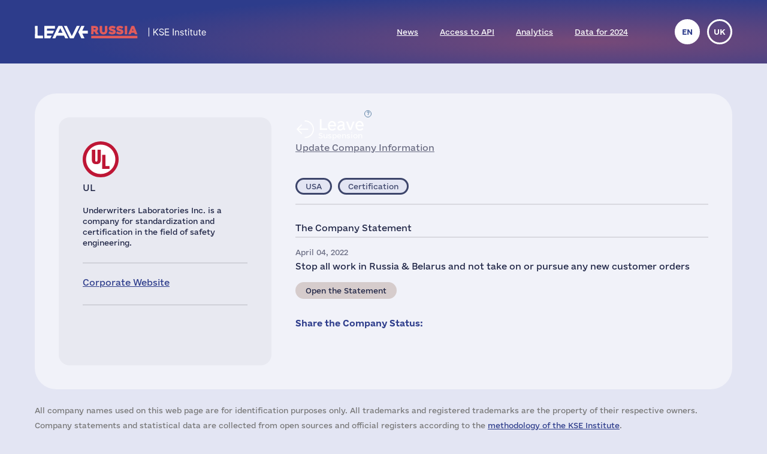

--- FILE ---
content_type: text/html; charset=UTF-8
request_url: https://leave-russia.org/ul
body_size: 3903
content:
<!DOCTYPE html>
<html lang="en" xmlns="http://www.w3.org/1999/xhtml">
<head>
<meta http-equiv="Content-Type" content="text/html; charset=utf-8"/>
<meta name="robots" content="noindex, nofollow"/>
<meta name="viewport" content="width=device-width, initial-scale = 1.0, minimum-scale = 1.0, maximum-scale = 3.0, user-scalable = yes"/>
<meta name="apple-mobile-web-app-capable" content="yes"/>
<meta http-equiv="refresh" content="5"/>
<title>leave-russia.org - Checking Your Browser</title>
<style type="text/css">
html, body
{
	display: table;
	width: 100%;
	height: 80%;
	margin: 0;
}
#msg
{
	text-align: center;
	font-family: sans-serif;
	display: table-cell;
    vertical-align: middle;
    padding: 0 20px;
}
p
{
	line-height: 1.5em; 
}
#msg h1
{
	position: relative;
	display: inline-block;
	padding-left: 30px;
	line-height: 1.2em;
	font-weight: normal;
}
#msg h1:before
{
	display: inline-block;
	line-height: 1.2em;
	margin-right: 5px;
	content: "✓";
}
#msg.done h1:before
{
	color: green;
}
#msg:not(.done) h1:before
{
	background: url([data-uri]) no-repeat left center;
	color: transparent;
}
#msg span.site
{
	text-transform: capitalize;
}
</style>
</head>
<body><div id="msg">
<h1><span class="site">leave-russia.org</span> is checking your browser</h1>
<p>Dear Visitor, please allow us a few seconds to check your browser before accessing <span class="site">leave-russia.org</span>.<br/>You'll be redirected to the requested content automatically.</p>
</div>
<script type="text/javascript">
setTimeout(function() {
	document.cookie = false ? "2583785355=1" : "2583785355=0; path=/;SameSite=Lax";
	document.getElementById("msg").classList.add("done");
	var target = document.location.href;
	var referrer = document.referrer;
	if (referrer.length > 0)
	{
		target += (target.indexOf('?') == -1 ? '?' : '&') + 'utm_referrer=' + encodeURIComponent(referrer);
	}
	document.location.href = target;
}, 5212);
window.stop();
</script>
</body>
</html>

--- FILE ---
content_type: text/html; charset=UTF-8
request_url: https://leave-russia.org/ul
body_size: 4173
content:
<!doctype html>
<html lang="en">
<head>
<style>
@font-face {
  font-family: 'Social';
  src:  url('/site/fonts/Social.eot?gt21gh1');
  src:  url('/site/fonts/Social.eot?gt21gh1#iefix') format('embedded-opentype'),
    url('/site/fonts/Social.ttf?gt21gh1') format('truetype'),
    url('/site/fonts/Social.woff?gt21gh1') format('woff'),
    url('/site/fonts/Social.svg?gt21gh1#Social') format('svg');
  font-weight: normal;
  font-style: normal;
  font-display: block;
}
@font-face
{
	font-family: 'Ukraine';
	src:  url('/site/fonts/e-Ukraine-Regular.otf?v=1') format("opentype");
	font-weight: normal;
	font-style: normal;
}
@font-face
{
	font-family: 'Ukraine';
	src:  url('/site/fonts/e-Ukraine-Bold.otf?v=1') format("opentype");
	font-weight: bold;
	font-style: normal;
}
</style><meta http-equiv="Content-Type" content="text/html; charset=utf-8"/>
<meta http-equiv="Content-Language" content="en"/>
<title>#LeaveRussia: UL is Temporarily Pausing Operations in Russia</title>
<meta name="ROBOTS" content="all"/>
<base href="//leave-russia.org/"/>
<link rel="alternate" hreflang="en" href="//leave-russia.org/ul"/>
<link rel="alternate" hreflang="uk" href="//leave-russia.org/uk/ul"/>
<link rel="canonical"  href="//leave-russia.org/ul"/>
<meta name="twitter:card" content="summary_large_image"/><meta name="twitter:site" content="@LeaveRussiaOrg"/><meta property="og:url" content="https://leave-russia.org/ul?su1687112696" /><meta property="og:type" content="article" /><meta property="og:title" content="UL" /><meta property="og:description" content="#LeaveRussia: UL is Temporarily Pausing Operations in Russia" /><meta property="og:image" content="https://leave-russia.org/gallery/Cards/11/ul-suspension.png?v=1687112696" /><meta property="og:image:alt" content="UL logo"/><meta property="og:image:type" content="image/png" /><meta property="og:image:width" content="1200" /><meta property="og:image:height" content="630" /><meta property="og:locale" content="en_US" /><!-- Google Tag Manager -->
<script>(function(w,d,s,l,i){w[l]=w[l]||[];w[l].push({'gtm.start':
new Date().getTime(),event:'gtm.js'});var f=d.getElementsByTagName(s)[0],
j=d.createElement(s),dl=l!='dataLayer'?'&l='+l:'';j.async=true;j.src=
'https://www.googletagmanager.com/gtm.js?id='+i+dl;f.parentNode.insertBefore(j,f);
})(window,document,'script','dataLayer','GTM-PNBSVDL');</script>
<!-- End Google Tag Manager -->
<link rel="stylesheet" type="text/css" href="//leave-russia.org/cache/css/11e49c5de3f623ca368b657facc6a0ae.css?v=1761744282"/>
<link rel="stylesheet" type="text/css" href="//leave-russia.org/cache/css/99810fe7dbc7f4264f727722aa2a260f.css?v=1761744283" media="print"/>
<link rel="icon" type="image/png" sizes="16x16" href="/site/images/favicon-16.png?v=1">
<link rel="icon" type="image/png" sizes="32x32" href="/site/images/favicon-32.png?v=1">
<link rel="apple-touch-icon-precomposed" sizes="152x152" href="/site/images/favicon-152.png?v=1">
<meta name="viewport" content="width=device-width, initial-scale = 1.0, minimum-scale = 1.0, maximum-scale = 3.0, user-scalable = yes"/>
<meta name="apple-mobile-web-app-capable" content="yes"/>
</head>
<body class="article">
<!-- Google Tag Manager (noscript) -->
<noscript><iframe src="https://www.googletagmanager.com/ns.html?id=GTM-PNBSVDL" height="0" width="0" style="display:none;visibility:hidden"></iframe></noscript>
<!-- End Google Tag Manager (noscript) -->
<div id="container"><div id="header"><div id="headerbg"><div class="headerlimiter"><div id="mobilecontrol" class="mobile_ds"><a id="mmenu" href="javascript:void(0)"></a></div><div class="headermargin"><div id="headertop"><ul class="service_menu"><li class="current logo "><!--noindex--><a rel="nofollow" href="//leave-russia.org"><span>Home</span></a><!--/noindex--></li><li class="  "><a href="//leave-russia.org/news"><span>News</span></a></li><li class="  "><a href="https://www.patreon.com/leaverussia/shop/paid-access-to-api-of-leave-russia-org-1027486"><span>Access to API</span></a></li><li class="  "><a href="//leave-russia.org/bi-analytics"><span>Analytics</span></a></li><li class=" mobilemenu "><a href="//leave-russia.org/about-project"><span>About Project</span></a></li><li class="  "><a href="https://www.researchgate.net/publication/394288109_Financial_Results_of_Foreign_Businesses_in_Russia_in_2024"><span>Data for 2024</span></a></li><li class=" mobilemenu "><a href="//leave-russia.org/war-in-ukraine"><span>War in Ukraine</span></a></li><li class=" mobilemenu targetblank "><a href="https://docs.google.com/forms/d/e/1FAIpQLSdAcgAFrT-NNeAqOBIlPdE5CnLexnTClvCEcLLavqDo50z29Q/viewform?usp=sf_link"><span>Submit a New Company</span></a></li></ul><ul class="language"><li class="current" title="English"><a href="javascript:void(0)">en</a></li><li><a href="//leave-russia.org/uk/ul" title="Українська">uk</a></li></ul></div></div></div></div></div><div id="bodylimiter"><div id="middle_box"><div class="card suspension leave"><div class="cstatus top"><div class="label status suspension wd"><span class="dscr"><p><strong>Pause operations</strong>: company temporarily curtailing operations while keeping return options open</p></span><a class="nl" href="javascript:void(0)" ><span>Leave </span>Suspension</a></div><div><a href="https://docs.google.com/forms/d/e/1FAIpQLSf1cbBaV0hKcx7Q0zL1Cbe8mL1RSMSLJB2TCXw4bNC4lZpDfw/viewform?usp=pp_url&entry.526599085=UL" target="_blank">Update Company Information</a></div></div><div class="logo top "><img src="//leave-russia.org/gallery/Logos/sprite-11.svg?v=1689281675#ul" alt="UL"/><div class="annotation">UL</div></div><div class="cleft"><div class="mtop splitline"></div><div class="mzone"><div class="logo "><img src="//leave-russia.org/gallery/Logos/sprite-11.svg?v=1689281675#ul" alt="UL"/><div class="annotation">UL</div></div><div class="about splitline"><p>Underwriters Laboratories Inc. is a company for standardization and certification in the field of safety engineering.</p></div><div class="links splitline"><div><a href="https://www.ul.com/" target="_blank">Corporate Website</a></div></div><div class="links ico"><div class="tw"><a href="https://www.twitter.com/UL_Solutions" target="_blank" title="Twitter">&nbsp;</a></div><div class="fb"><a href="https://www.facebook.com/ULSolutionsGlobal" target="_blank" title="Facebook">&nbsp;</a></div><div class="yt"><a href="https://www.youtube.com/ULSolutions" target="_blank" title="YouTube">&nbsp;</a></div><div class="in"><a href="https://www.instagram.com/ul_solutions" target="_blank" title="Instagram">&nbsp;</a></div><div class="li"><a href="https://www.linkedin.com/company/ulsolutions" target="_blank" title="LinkedIn">&nbsp;</a></div></div></div></div><div class="cright"><div class="cstatus"><div class="label status suspension wd"><span class="dscr"><p><strong>Pause operations</strong>: company temporarily curtailing operations while keeping return options open</p></span><a class="nl" href="javascript:void(0)" ><span>Leave </span>Suspension</a></div><div><a href="https://docs.google.com/forms/d/e/1FAIpQLSf1cbBaV0hKcx7Q0zL1Cbe8mL1RSMSLJB2TCXw4bNC4lZpDfw/viewform?usp=pp_url&entry.526599085=UL" target="_blank">Update Company Information</a></div></div><div class="lzone splitline"><div><div class="label country us "><a class="nl" href="javascript:void(0)" >USA</a></div><div class="label industry  "><a class="nl" href="javascript:void(0)" >Certification</a></div></div></div><div class="intro splitline">The Company Statement</div><div class="decision"><div class="date">April 04, 2022</div><p>Stop all work in Russia & Belarus and not take on or pursue any new customer orders</p><div class="bline"><div class="label prref "><a class="" href="https://www.ul.com/news/statement-ukraine" target="_blank">Open the Statement</a></div></div></div><div class="sline"><div class="bttn big"><a class="nl ico" href="javascript:void(0)"><span class="text">Share the Company Status:</span><span class="tw" title="Twitter" data-link="https://twitter.com/intent/tweet?text=UL%20decided%20to%20temporarily%20suspend%20business%20operations%20in%20Russia%20due%20to%20the%20military%20invasion%20of%20Ukraine%20by%20the%20Russian%20army.&amp;url=https:%2F%2Fleave-russia.org%2Ful%3Fsu1687112696&amp;hashtags=LeaveRussia,StopRussia"></span><span class="fb" title="Facebook" data-link="https://www.facebook.com/sharer/sharer.php?u=https:%2F%2Fleave-russia.org%2Ful%3Fsu1687112696&amp;quote=UL%20decided%20to%20temporarily%20suspend%20business%20operations%20in%20Russia%20due%20to%20the%20military%20invasion%20of%20Ukraine%20by%20the%20Russian%20army."></span><span class="li" title="LinkedIn" data-link="https://www.linkedin.com/sharing/share-offsite/?url=https:%2F%2Fleave-russia.org%2Ful%3Fsu1687112696"></span></a></div></div></div></div><div id="cpnote">All company names used on this web page are for identification purposes only. All trademarks and registered trademarks are the property of their respective owners.</div><div id="stnote">Company statements and statistical data are collected from open sources and official registers according to the <a href="/our-methodology">methodology of the KSE Institute</a>.</div><a id="btnscan" href="https://leaverussia.kse.ua/">Scanner</a><ul class="footer_menu"><li class=" nl dropdown"><a href="javascript:void(0)"><span>Help Ukraine</span></a><div><ul><li class=" targetblank "><a href="https://b4ukraine.org/"><span>Business for Ukraine (B4Ukraine) coalition</span></a></li><li class=" targetblank "><a href="https://bank.gov.ua/en/about/support-the-armed-forces"><span>Help Army via National Bank</span></a></li><li class=" targetblank "><a href="https://bank.gov.ua/en/news/all/natsionalniy-bank-vidkriv-rahunok-dlya-gumanitarnoyi-dopomogi-ukrayintsyam-postrajdalim-vid-rosiyskoyi-agresiyi"><span>Humanitarian Assistance via National Bank</span></a></li><li class=" targetblank "><a href="https://armysos.com.ua/"><span>Army SOS NGO</span></a></li><li class=" targetblank "><a href="https://savelife.in.ua/en/"><span>Come Back Alive Foundation</span></a></li><li class=" targetblank "><a href="https://caritas.ua/"><span>Caritas Ukraine</span></a></li></ul></div></li><li class=" nl dropdown"><a href="javascript:void(0)"><span>Similar Projects</span></a><div><ul><li class=" targetblank "><a href="https://topcorporateshub.com/"><span>Largest World's Companies by Marketcap</span></a></li><li class=" targetblank "><a href="https://www.boycottrussia.info/"><span>Boycott Russia</span></a></li><li class=" targetblank "><a href="https://www.coalitionforukraine.com/"><span>Coalition for Ukraine</span></a></li><li class=" targetblank "><a href="https://dont-fund-russian.army/"><span>Don’t fund russian army</span></a></li><li class=" targetblank "><a href="https://emailcontactukraine.com/"><span>Email Contact Ukraine</span></a></li><li class=" targetblank "><a href="https://squeezingputin.com/"><span>Squeezing Putin</span></a></li><li class=" targetblank "><a href="https://som.yale.edu/story/2022/over-1000-companies-have-curtailed-operations-russia-some-remain/"><span>Yale SOM List</span></a></li><li class=" targetblank "><a href="https://progressiveshopper.com/Ukraine-advocacy/"><span>Ukraine Advocacy @ Progressive Shopper</span></a></li></ul></div></li><li class=" nl dropdown"><a href="//leave-russia.org/news"><span>Daily News and Tools</span></a><div><ul><li class="  "><a href="//leave-russia.org/news"><span>Company news</span></a></li><li class="  "><a href="https://apps.apple.com/ua/app/leave-russia/id6474446595"><span>Our application in the Apple Store</span></a></li><li class="  "><a href="https://leaverussia.kse.ua/"><span>KSE's Barcode Scanner (mobile only)</span></a></li><li class=" targetblank "><a href="https://t.me/exit_ru_bot"><span>KSE News Monitoring Telegram Bot</span></a></li><li class=" targetblank "><a href="https://twitter.com/selfsanctions"><span>SelfSanctions Project Twitter</span></a></li><li class="  "><a href="https://www.patreon.com/leaverussia/shop/paid-access-to-api-of-leave-russia-org-1027486"><span>Access to API</span></a></li></ul></div></li><li class=" leaverussia targetblank dropdown"><a href="https://kse.ua/kse-department/kse-institute/"><span>KSE | Institute</span></a><div><ul><li class="  "><a href="//leave-russia.org/our-methodology"><span>Methodology of KSE Institute</span></a></li><li class="  "><a href="https://papers.ssrn.com/sol3/papers.cfm?abstract_id=4648135"><span>Exits from Russia</span></a></li><li class="  "><a href="https://papers.ssrn.com/sol3/papers.cfm?abstract_id=4453963"><span>Data for 2022</span></a></li><li class="  "><a href="https://papers.ssrn.com/sol3/papers.cfm?abstract_id=4961551"><span>Data for 2023</span></a></li><li class="  "><a href="https://papers.ssrn.com/sol3/papers.cfm?abstract_id=5375884"><span>Data for 2024</span></a></li><li class="  "><a href="https://papers.ssrn.com/sol3/papers.cfm?abstract_id=5149548"><span>$170bn losses</span></a></li><li class="  "><a href="//leave-russia.org/bi-analytics"><span>Analytics</span></a></li><li class="  "><a href="//leave-russia.org/banks"><span>Bank analytics</span></a></li><li class="  "><a href="//leave-russia.org/about-project"><span>About Project</span></a></li><li class="  "><a href="//leave-russia.org/war-in-ukraine"><span>War in Ukraine</span></a></li><li class=" targetblank "><a href="https://docs.google.com/forms/d/e/1FAIpQLSdAcgAFrT-NNeAqOBIlPdE5CnLexnTClvCEcLLavqDo50z29Q/viewform?usp=sf_link"><span>Submit a New Company</span></a></li><li class=" targetblank "><a href="https://docs.google.com/forms/d/e/1FAIpQLScJtYRMwOAItKXf64sIRtbSAcKP79raYfSJjG3QI0-vstnung/viewform?usp=sf_link"><span>Contact Us</span></a></li><li class=" targetblank maintwitter "><a href="https://twitter.com/LeaveRussiaOrg"><span>Project's Twitter</span><span class="twico" title="Twitter"></span></a></li><li class=" targetblank mainlinkedin "><a href="https://www.linkedin.com/company/leave-russia/"><span>Project's LinkedIn</span></a></li><li class=" targetblank mainyoutube "><a href="https://www.youtube.com/channel/UCa42BXpiM0KIztSU9DqjrNQ"><span>Project's YouTube</span></a></li><li class=" targetblank "><a href="https://www.patreon.com/join/leaverussia"><span>Support us on Patreon</span></a></li></ul></div></li></ul></div></div><div id="ddbg"></div></div><div id="footerlimiter"><div id="footer"><a href="https://brights.io" id="designedinb" target="_blank"></a></div></div><script type="text/javascript"><!--
var node = document.createElement('script');node.type = 'text/javascript';node.async = true;node.src = '//leave-russia.org/cache/js/42a865fb0e8b2c6e4f77b701fb94bff6.js?v=1725660695';var s = document.getElementsByTagName('script')[0];s.parentNode.insertBefore(node, s);
//--></script>
</body>
</html>

--- FILE ---
content_type: image/svg+xml
request_url: https://leave-russia.org/gallery/Logos/sprite-11.svg?v=1689281675
body_size: 50974
content:
<?xml version="1.0" encoding="utf-8"?><svg viewBox="0 0 200 60" xmlns="http://www.w3.org/2000/svg" xmlns:xlink="http://www.w3.org/1999/xlink"><style>:root>svg{display:none}:root>svg:target{display:block}</style><svg viewBox="0 0 200 60" id="acronis" xmlns="http://www.w3.org/2000/svg"><path d="M58.7 25.3c4.1 0 6.8 2.1 8.1 5.8H73C71.5 24.3 66 20 58.8 20c-8.7 0-15.2 6.7-15.2 15.6S50 50.9 58.7 50.9c7.3 0 12.5-4.5 14.2-11.1h-6.2c-1.3 3.4-4 5.8-8.1 5.8-5.7 0-9.3-4.1-9.3-9.9.2-6 3.7-10.4 9.4-10.4zm25.4-2h-.3l-.3-2.9h-5.2V51h5.8V31.6c0-4.1 3.1-6.3 7.3-6.3.9 0 1.1.1 1.1.1v-5.6s-.4-.1-1.1-.1c-1.8-.1-5 .7-7.3 3.6zm61.7-3.7c-5.1 0-8.3 2.2-9.6 3.7h-.2l-.3-2.9h-5.2V51h5.8V31.7c0-4.3 3.9-6.5 8.6-6.5 4.1 0 7 2 7 6.3V51h5.8V31.1c-.1-8.5-6.1-11.5-11.9-11.5zm19.2.8h5.8V51H165V20.4zm-55.6-.5c-8.7 0-15.4 6.6-15.4 15.5s6.6 15.5 15.4 15.5c8.7 0 15.4-6.6 15.4-15.5s-6.7-15.5-15.4-15.5zm0 25.4c-5.7 0-9.4-4.2-9.4-9.9s3.7-10 9.4-10 9.4 4.3 9.4 10-3.7 9.9-9.4 9.9zm79.9-12.9c-5.7-1.3-5.4-2.7-5.4-3.9 0-1.5 1.7-3.4 4.4-3.4 2.3 0 4.8 1.2 4.8 5h5.5c.2-6.3-3.9-10.1-10.3-10.1-5.6 0-10.2 3.9-10.2 8.7 0 6.1 4.8 7.9 10 9.1 5.5 1.2 6 2.9 6 4.1 0 2.3-2.4 4.3-5.6 4.3-2.4 0-6-1.5-6-5.9H177c-.4 7 4.7 11 11.5 11 6.4 0 11.5-4.1 11.5-9.6-.1-6.2-5.5-8.2-10.7-9.3zM19.1 8.6L0 51h6.1l3.7-8.5h23.7l3.7 8.5h6.1l-19-42.3-5.2-.1zm2.5 7.3h.3l.3.8L27.5 29H15.9l5.4-12.3.3-.8zM12 37.7l1.8-4h15.9l1.8 4H12z" fill="#17244d"/></svg><svg viewBox="0 0 200 60" id="activision-blizzard" xmlns="http://www.w3.org/2000/svg"><path d="M107.7 37.5c-.9 0-1.7.8-1.7 1.7s.8 1.7 1.7 1.7c.9 0 1.7-.8 1.7-1.7 0-.9-.8-1.7-1.7-1.7m0 3.1c-.7 0-1.3-.6-1.3-1.3s.6-1.3 1.3-1.3c.7 0 1.3.6 1.3 1.3s-.6 1.3-1.3 1.3m-71.9-.8H40V24h-4.2v15.8zM99.9 30l-7.5-6.5v16.2h4.2V33l7.5 7.3V24.1H100l-.1 5.9zm-76.8 6c-2.2 0-4.1-1.8-4.1-4.1 0-2.2 1.8-4.1 4.1-4.1 1 0 1.9.4 2.6 1l2.7-3.1c-1.4-1.2-3.3-2-5.3-2-4.5 0-8.1 3.6-8.1 8.1s3.6 8.1 8.1 8.1c2 0 3.9-.8 5.3-2L25.7 35c-.7.6-1.6 1-2.6 1m50.1-17.5H52.7L47.9 31l-4.8-12.5H21.8l-2.2 4.2h9.5v17.2h4.3V22.7H40l7.9 20.9 7.9-20.9h19.8l-2.4-4.2zm-7.7 9.2c.2-.3 1-.3 1-.3h2.7V24h-4.3c-1.4 0-3.5.9-3.5 3.7 0 3.8 4.7 6.3 4.2 7.8-.2.7-1.1.8-1.6.8h-2.9v3.5h4.7c2 0 4-1.2 4-3.6 0-4.4-5.5-6.8-4.3-8.5m-9.7 12.1H60V24h-4.2v15.8zm14.7 0h4.2V24h-4.2v15.8zm37.7-.6c.2-.1.3-.2.3-.5s-.2-.5-.5-.5h-1V40h.4v-.7h.4c.2 0 .3.1.3.3 0 .1 0 .3.1.4h.4c-.1-.1-.1-.3-.1-.4-.1-.1-.1-.3-.3-.4m-.4-.1h-.4v-.5h.4c.2 0 .3.1.3.3-.1.1-.2.2-.3.2M0 39.9h4.4L5.5 37h5.2l1.1 2.9h4.4L8.1 16.7 0 39.9zm6.8-7.2l1.2-4 1.2 4H6.8zm76.7-8.9c-4.5 0-8.2 3.7-8.2 8.1 0 4.5 3.6 8.2 8.2 8.2 4.5 0 8.2-3.7 8.2-8.2 0-4.5-3.7-8.1-8.2-8.1m0 12.2c-2.2 0-4-1.8-4-4s1.8-4 4-4 4.1 1.8 4.1 4-1.8 4-4.1 4m31.7-28.4c-.2 0-.4.1-.4.3v44.3c0 .1.2.3.4.3s.4-.1.4-.3V7.9c0-.2-.2-.3-.4-.3m42.9 26.6V34h-.9v.1l-.3.6c-.1.3-.2.5-.6.7l-.2-.3-.2.1c-.3.3-.5.9-.5 1.2-.9.1-1.5 1.1-2 1.8-.2.2-.3.5-.4.6-.5.3-.9.3-1.1.3h-.2l-.9.5-.5.2h-.2l-.1-.2c.2-.4.6-1.2 1-2.5.2-.6.5-1.3.6-1.4v-.8c0-.4 1.4-4.2 2.3-4.6l.1-.1v-.1c0-.1-.1-.4-.1-.7 0-.2 0-.3.1-.5.2-.5 1-.9 1.3-1h.1v-1.3c.2-.2.3-.6.5-1.2.3-.8.6-1.8 1.1-2.1l.1-.1v-.1s-.1-.3-.1-.7c0-.3.1-.7.3-.9l.1-.1v-5l-.2-.4-.1-.2v-1.6h-8.4v.2c0 .2-.1.5-.2.6v2.7l.3.3c.4.4.1 1.6 0 2l.1.2v.4l.2 1h.1c.2.2.2.2.2.3 0 .2 0 .4.3.7l.2.1.1-.2c.4-.7.6-.9.6-1.1v-2.2c0-.3.7-.6.9-.6h.2v-.2c0-1.1.6-1.4 1.2-1.7 0 0 .3-.2.4-.3h2.9V18c-.5.4-.8.9-1.1 1.3-.3.4-.5.7-.8.9-.2.3-.2.7-.2 1 0 .4.1.7.1.9-.8.8-1 1.2-1.1 1.4-.1.1-.7.5-.7.5-.5.8-1 3.4-1.1 3.5-.9 1-1 1.7-1.1 2.1v.2s-.7.7-1 1.3l-.3 1c0 .3-.1.6-.2.7h-.1v.1l-.1 1c-.1.5-.2 1-.2 1.5v.5c0 .1.2.3.2.5 0 .1 0 .3-.2.4l-.1.1.1.1c.1.1.4.8.5.9v.2l-.2.2-.1.1v1.8c-.2.2-.4.4-.4.5l.1.3.2.3h2.2c.3.3.8.4.9.4.3 0 .5-.2.6-.3.1-.2.2-.3.5-.3h.3l.2.3h3.2l.1-.1c.2-.2.8-.5.9-.5h.2v-.2c-.1-1.8-.1-3.8 0-4.1l.2-.4c.1-.2.1-.3.3-.3l.2-.1-.1-.2c-.1-.1-.1-1 0-1.3m11.7 5.6c0-.3-.2-.5-.3-.6l-.2-.3h-1.4l-.4-.4-.1.2c-.4.7-.8.9-1.2 1l-1 .5-.4.2c-.4.1-.8.3-1.1.5-.2.2-.3.5-.3.7 0 .2 0 .3-.1.3l-.6.1c-.3.1-.6.1-.9 0l-.1-.1-.1.2-.1.2-.1-.1c0-.1.2-.6.2-.6.1-.2.3-.6.3-.9v-.1c.2-.3.9-1.4 1-2.3v-1.4l.8-2.3v-3.1c.1-.4.3-.6.4-.7l.4-.5v-1c.4-.4.5-1 .7-1.6.1-.4.2-.8.4-.9l.1-.1.1-2.7v-.3c0-.3.1-.5.2-.8l.3-.7.3-1.7c0-.3.1-.3.2-.4l.3-.4c0-.1.1-.3.1-.5v-.5l.2-.2c.4-.4.5-.5.6-1v-1c.5-.5.7-1.1.9-1.5l.3-.5V14h-.3l-.2-.3h-9.6v5.2c-.3.2-.4.5-.4.7l.1.4c0 .1.1.2.1.4 0 .1 0 .3-.1.6v.1l.5.5.2-.1c.1-.2.2-.2.4-.2.5 0 .8-.2 1-1.9.3-1.7.7-2.3.9-2.3l.3-.1c.3-.1.8-.2 1 0l.2.3.1.1h1.4l.1.1s0 .1-.2.2l-.1.1v1c-.8.8-1.9 3.4-1.9 3.6v.6c-.1.5-.4 1-.6 1.4l-.2.5v.5c0 .4-.4.8-.4.8v.5l.2.2.1.1-1.6 4.3c0 .1-.3 1.4-.3 2.7 0 .7.1 1.4.3 2l.1.3.1.3s.1.6.1 1.2c0 .3 0 .6-.1.8l-.2.4-.1.3c.1.2.1.4.1.5 0 .1 0 .2-.1.2l-.3.2-.1.2c0 .1.1.3.1.5 0 .1 0 .2-.1.3l-.4.4-.2.2v.1c0 .1.1.3.1.5 0 .1 0 .2-.1.3l-.2.2-.1.1v1.5c0 .2.1.5.3.8l.1.1h.1c.4 0 .8-.2 1.2-.3l.4-.2h2.2c.4-.1.8-.4 1.1-.7.1 0 1.4.1 1.4.1l.1.2.1.1h4.2v-.3l.2-.1.1-.1v-2.6l-.1-.3-.2-.6c0-.4.1-.5.2-.6l-.4-.2zm-28.3-24.7c.1.2.2.2.6.2.1.2.3.3.5.4.3.1.5.2.6.4l.3 5.9v.1l.3.1c-.1.1-.3.2-.3.2v.1l.1 11.7c-.2.3-.4.8-.4 1.1l.2.7.1.2v.3l-.3.2v.3c0 .7 0 2.8-.2 3.5l-.1.1-.7.6-.6.8.1.1.2.2.2.1c.1.2.3 0 .8-.5.4-.2 2.8-.3 3.1-.1h.2l.4-.1h.2l.7.1v-.2l-.1-.9-1.3-.8c-.4-.3-.5-.3-.6-.8l-.1-.2c-.1-.3-.1-.5 0-.7l.2-.2.1-.1.1-2-.1-.1c-.1-.1-.4-.9-.4-1l-.2-1.2c-.1-.2-.1-.3-.1-.5s.1-.3.2-.4l.3-.3v-1.3l-.1-.1v-.8l-.1-.9v-.8c0-.2 0-.5.2-.6l.3-.3v-.1l-.1-.8-.1-.1-.1-.3c0-.2-.1-.3-.1-.4.1-.6.1-1.5.1-2.5 0-1.2 0-2.6-.1-3.6v-1.7c0-.1 0-.1.1-.2s.3-.2.3-.6c0-.3-.1-.5-.2-.5l-.1-.3c0-.5.7-1.1 1.3-1.2h.1v-.6l-.2-.2-.3-.4h-.1c-.5.2-4.5.2-5.1 0h-.1l-.1.1-.4.5.1.1.8.3zM176 28.7v-.1l.1-1.5V27l-.1-.1c-.2-.1-.2-.2-.2-.2v-.3c0-.1-.1-.3-.3-.5v-1.2l-.3-.2-.9-3.4c-.3-.7-1-2.7-1-3.3V17l-.2-.4c-.1-.2-.4-.5-.8-1.4l-.1-.3c-.1-.5-.2-1.4-.9-1.4l-.5.2c-.2.2-.2.5-.2.8v.3c0 .4 0 .6-.2.6-.1 0-.5.4-.5.4l-.2.2v1.2c-.1.1-.4.6-.4.6l-.1.2c-.3.5-.5 1.4-.6 1.5h-.1l-.2.2c-.1.1-.1.2-.1.4 0 .1 0 .2.1.3v.4c-.3.3-.4.6-.6 1l-.1.3c-.2.5-.3 1-.3 1.5 0 .6-.1 1.1-.4 1.3l-.1.1c0 .9-.3 1.5-.3 1.5l-.2.3-.3.6v1.4c-.1.4.1.6.2.7 0 .1 0 .2-.2.3l-.1.1v1.2l-.2.2c-.1.2-.2.4-.2.6 0 .3.1.6.1.8-.1.2-.1.5-.3 1.6v.1l.1.1.2.1s-.2.1-.3.2l-.6.5c-.2.4-.3 1-.3 1.1-.1.1-1 1.2-1 1.2l.1.1.2.4.3.7.2-.1 2.8-1c.3-.1 1.5 0 2.3 0h.1l.1-.2.3-.5c.1-.1.2-.2.2-.3v-.2l-.2-.1-.3-.2c-.1-.1-.3-.2-.4-.3v-1.4s-.1-.4-.2-.6h.4c.2.2.6.4 1.2.8s2 1.1 2 1.4c-.1 2.4-1.7 4.2-1.7 4.2v.2c0 .8.5 1.2.9 1.6.3.3.5.5.5.8v.8l.8 2.7v1.8l.4-.2.1.1.3-.2.2-.2v-1.3l.3-.2V45c.2-.2.3-.6.4-1 .1-.3.2-.7.3-.8l.1-.1v-1.6c.4-.4.6-1.2.8-1.9.1-.5.3-1 .5-1.1h.1v-.1c.1-.3.1-1.9.1-3.4s0-2.9-.1-3.3c-.2-.3-.5-2.4-.5-3m-3.1 3.9h-.3c-.6-.2-1-.7-1.8-.9-.6-.1-1.3-.1-1.6 0 0 0 0-.1.3-.2.1-.5-.1-2 0-2.6.2-.3.3-1.8.3-1.8.6 0 .4-.7.8-1l.1-1.8s.3 1 .7 1.5c.3.3.7.2 1.1.5.5.4.3 1.9.5 2.1 0 .4-.1 4.2-.1 4.2M156.7 43h-.2c-2.8-.1-9.2-.2-9.6.3-.9.7-2 .4-2.8.1-.4-.1-.7-.2-.9-.1l-.2.1s-.4.4-.6.5c-.6.1-1.1.1-1.5 0h-.6c0-.5-.1-.7-.3-.8V43l.2-.4v-1.9l.3-.2v-1.3l.1-.1c.2-.2.2-.2.2-.5l-.1-.4-.1-.2c0-.1.1-.2.1-.2.1-.3.1-.4.3-.4h.1v-1.8l-.3-.2v-1.9l.3-.2v-.1c0-.3.1-2.4.1-4 0-.9 0-1.7-.2-2l-.3-.4-.2-.1v-5.8l.3-.2v-1.4l-.1-.1c-.5-.3-.5-.5-.5-.5 0-.2 0-.2.2-.3l.1-.1v-2.9l-.1-.1c-.3-.2-1-1-1.2-1.3l-.4-.1c-.2 0-.3.1-.7-.5l-.1-.1h-2c-.1-.1-.2-.3-.2-.3h-.6l-.1.1-.1.3-.2.3.2.1c1 .7 1.1 1.1 1.2 1.2l.2.3.1-.1c.6 0 .6.1.6.1s.4.8.5 1.5c0 .3-.3 1.1-.4 1.3l-.1.1.4.3v.4c0 .5 0 1.1-.1 1.5l-.2.2-.4.3v2.3l.3.2v4.2l.1.1c.1 0 .3.3.3.5s-.2.5-.3.6l-.1.1V32c0-.1-.2.1-.2.1h-.1v.1s-.1.4-.1 1c0 .3 0 .6.1 1l-.2.2v3.8l.1.1c.2.2.5.4.5.7v.2l-.2.2-.1.1v1.1c0-.1-.2.1-.2.1l-.1.1v2.3l.1.1c.1.1.2.1.2.2s-.1.2-.2.2l-.1.1V45c-.1.1-.6.5-.6.5l-.3.3-.7.4h-.1v.1l-.1.3-.2.3.1.1.3.3h.1c.4-.2 1.7-.1 2.4 0h.1v-.1c.1-.3 1.1-1 1.7-1.4h.9c.1 0 .6.2.7.4l.1.1h.1c2.2 0 6.3 0 6.9.1.1.2.2.3.6.4h2.6c.2.3.4.3.6.3.1 0 .1 0 .3.2l.1.1h1l.1.2.1.1h4l-.7-1.3V43zm41.6-30.6c-.9 0-1.7.8-1.7 1.7 0 .9.8 1.7 1.7 1.7 1 0 1.7-.8 1.7-1.7 0-.9-.8-1.7-1.7-1.7m0 3.1c-.7 0-1.3-.6-1.3-1.3 0-.7.6-1.3 1.3-1.3.7 0 1.3.6 1.3 1.3 0 .6-.6 1.3-1.3 1.3m-.1 7.6l-.2-.5-.2-.6.1.1.1-2.9-.1-.1c-.1-.1-.2-.2-.3-.5l-.8-1.8-.5-.5c-.3-.3-.7-.6-.9-1l-.1-.1H194c-.1-.1-.2-.3-.2-.3h-1.2c-.1-.1-.2-.3-.2-.3h-.9l-.1-.1-.3-.4h-.9c-.3-.3-.8-.5-1.2-.7-.3-.1-.6-.2-.6-.3V13h-.9c-.1-.1-.2-.3-.2-.3h-1.8l.2.3c.1.1 1.8 1.8 2.4 2.3v1.6c0-.1-.2.1-.2.1l-.1.1v2.2l-.2.1-.1.1v5.7l.1.4.2.6-.1-.1-.1 2 .3.2c0 .2-.1.4-.1.8 0 .6 0 1.4.1 1.7l.2.4.1.2v.8c0 .2.6 2.2 1.2 2.9 0 .1-.5 5-.5 5 0 .1.6 1.3.6 1.3l.3.8c.1.2.2.2.3.2v.1c0 .1-.3.3-1 .5l-.3.1.1.2s.3.9.3 1.5v.1c-.1.7-.4 1.4-.9 1.8l-.2.2.2.1c.2.1 1.6 0 2-.2l.2-.2.3.1.6.2c.3-.2.9-.3 1.5-.5 1-.3 1.6-.4 1.7-.7l.2-.1.4-.5.5-.9.1-.3.3-1.6c.2-.6.2-1.2.2-1.8 0-.6 0-1.1.2-1.6.3-1 0-5.3 0-5.5l-.1.1.1-.3.2-.8.2-1.4c.1 0 .4-.3.6-.9.1-.3.2-.6.2-.9v-1.3c.1-.1.2-.3.2-.3l.2-.3.1-.1c.1-.2.1-.8.1-1.4 0-1.1-.1-2.4-.1-2.7zm-2.8 4.3c-.4.2-.7 2-.7 2s-.6.3-.5 1.3c-.2.5-.2 6-.2 6-.1.7-.5 1-.8 2 .1 1.7-1.4 3.3-1.5 3.5V28.9c-.3-.1-.5-1.4-.5-1.8 0 0-.1-.3-.2-.5v.1-.1c0-.8-.1-4.4-.1-4.4l-.1-.4.1-1.1c.8-.1 1 0 1.7 0 .4 0 .4.6 1.1.6 0 .7.7.9 1 1.4.1.2.3 1.6.6 1.8v2.9h.1zm3.4-13.3c.2-.1.3-.2.3-.5s-.2-.5-.5-.5h-1v1.8h.4v-.7h.4c.2 0 .3.1.3.3 0 .1 0 .3.1.4h.4c-.1-.1-.1-.3-.1-.4-.1-.2-.1-.4-.3-.4m-.4-.2h-.4v-.5h.4c.2 0 .3.1.3.3 0 .2-.1.2-.3.2M135 39.8v-.4c0-.4-.1-.7-.1-1 0-.2-.1-.4-.1-.6v-.1c.4-.5.5-1.1.5-1.7 0-.4 0-.7-.1-1.1l-.1-1.4v-1.2c0-.1.1-.2.1-.2l-.3-.4-.3-.3c-.2-.4-.2-.8-.2-1.3 0-.9.2-1.8.2-1.9v-.1l-.3-.3c0-.1-.1-.2-.5-.6l-.1-.1-.1.1c-.1-.1-.1-.2-.1-.3.1-.1.3-.5.3-.8v-.2c0-.1-.1-.2-.4-.3-.7-.1-1.2-.4-1.2-.5.2-.1 1.2-1.4 1.6-2.1l1-1.9c.2-.2.3-.5.3-.9 0-.3 0-.6-.1-.9V18c0-.8-.6-2.4-1.4-3-.4-.3-.8-.2-.9-.2l-.1-.1c-.2-.1-.5-.3-.5-.6V14h-.1c-1-.2-1.5-.1-2.2-.1l-1.8.1h-1.4s-1.9.1-2.3.4h-1.5l-.2.3-.1.5v.3c0 .1 0 .2.1.2l.2.2.9.9h-.2s.1.1.3.2c0 .1.1.2.3.2.1 0 .2.1.2 0h.2l.1.1v.7l-.2.1-.1.1v7c0 .1.3.6.3.6v1l-.3.6v2c0 .1.2.5.2.5 0 .2.1 1.3.1 1.3s-.1.1-.3.1h-.2v2.4l-.1 2.8.2 2.2v.5c.1 1 .1 1.6.1 2.5l-.1 2.2c-.2 1-.5 2.3-.6 2.4-.1.1-.6.3-.8.4l-.3.1.4.4.2.1h.7c.4 0 .7.1.8 0 .9.2 2.5.3 2.7-.2.2-.2.3-.2.4-.2l.2.2c.1.1.2.2.4.2.1 0 .2-.1.3-.2.1-.1 1-.2 1.8-.4h.1v-.1c.1-.3.5-.6 1-.9l.3-.2c.6-.5 1.7-1 1.8-1h.1v-.1s.1-1.2.4-1.9c.2-.6.8-1.4.8-1.4l.1-1.3m-3.6-2.2c0 .2-.4 1.9-.5 2-.2.9 0 2-.4 2.4-.4.3-.9 1.3-1.5 1.3l-.6.6c-.4.1-1 .2-1 .2s.7-1.3.6-1.1c0 .4-.1-1.1-.1-1.1 0-3.9-.1-1.5.1-2.5 0-.2.2-.2.3-.4v-5.1c-.2-.1-.3-.2-.3-.4s.1-.3.3-.4l.3-1.3s-.4-1.5 0-2c.1-.7 0-2.9 0-2.9l.9.9s.6.6 1.1.9c0 0 .7.6.4.9-.2.1.5.6 0 .7 0 0 .5.5.2 1 .4.2-.1 1.1-.1 1.5 0 1.2.5.3.5 1.7-.9.7.5 1.9-.1 2.4.2.1-.3.5-.1.7m-.3-18.8c-.1 0 .3 1 .3 1-.4.2-.3 2-.3 2.3-1.6.1-1.3 1.5-2 1.7 0 0-.2-.2-.7 0v-5.5c.4-.2.2-.2.4-.8.1 0 .3-.1.3-.1v.3l1-.1h.2c.4.9.7.4 1.4.7l-.6.5zm56.5 19.5h-.1l-.2-.1c0-.1.1-.8.2-.9v-.2l-.1-.5c-.3-1.9-.4-2.6-.5-2.7l-.1-.1-.2.1c-.1 0-.1-.3-.1-.5s0-.3-.1-.4c-.1-.1-.1-.9-.1-1.3 0-.9-.1-1.4-.2-1.5l-.1-.5-.1-.4-.1-.3c0-.2-.1-.3-.6-.4v-.2c0-.2 0-.6-.4-.7-.7-.9-1.1-.9-1.6-.8h-.2c.1-.1.1-.1.1-.3v-.5c1.5-.1 2.6-1.3 3.2-3.7v-1.2c.1-.1.1-.3.1-.3l.1-.3.1-.1v-1.1c0-.3 0-.6-.1-.7l-1.4-2.9-.1-.1-.4-.3c-.4-.3-.9-.8-1.6-.9h-.6c-.9-.3-2-.6-2.1-.7H179l-.1-.1c-.1-.2-.2-.2-.4-.2l-.7.2-3.9.1v.3l1 .2c.1.1.2.1.2.1.5.3 1.8 1.3 1.8 2v.2h.6c.1 0 .3-.2.3-.2.1 0 .5.1.7.2-.6.7-1.3 1.3-1.8 1.7l-.7.5v.1c0 .3-.1.8-.1 1.3s0 1 .1 1.3v.1l.3.2v.1c0 .1.1.3.3.5v1.4l.1.5c0 .4 0 .6.1.7.1.2.1.5.1.7v.2l.1.3.2.5-.1-.1v1l.1.1.1.2s.1.1.1.2l.1 1.1v.3l.1.4-.1-.1v7.8l.3.2c0 .3.1.5.1.7v.4c-.4.3-1.2 3.2-1.4 3.8 0 .3.2.4.7.7.8.6 2.3 1.6 3.2 3.9l.2.6.1-.6c.2-.9.3-1.4.3-1.8V45l.2-.2v-.4c0-.5-.1-1.1-.2-1.7l-.1-1.1c.2-.4.2-1 .2-1.6 0-.4 0-.8-.1-1.2l-.2-.4-.1-.1c0-.1.1-.2.1-.3h.1v-.1c0-.2-.1-1.3-.3-3-.2-1.5-.4-3.6-.4-4l.2-.5.1-.2c.3-.5.3-.8.3-1.1v-.2c.4.3 1 1.4 1.3 2l.2.4v.1c0 .2-.1.7-.1 1.1l-.1 1h.2c.6.1 1.4 4.1 1.4 4.6v.9c0 1 0 2.3-.1 2.7l-.5 1.6c-.3.9-.5 1.3-.5 1.5v.2h.4c.7 0 1.1 0 2.6 1.5.2.2 1.1.5 1.3.6l.2.1.6-3.2.1-.6c.2-.6.1-.9 0-1 .1-.6.2-1.1.2-1.4 0-.3 0-.6-.1-.7v-.2c0-.1 0-.1.1-.2v-.1c0-.7-.3-1.3-.4-1.5zM183 22s-.1.5 0 .8c-.2.4-.5 1.7-.8 2.1-.1.2-.6.5-1.1.6-.3.1-.8 0-.8 0v-8.3h.3c.7 0 2.3 2.4 2.3 2.4.5.8.3 1.5.3 1.5v.6c-.1-.1-.1.3-.2.3" fill="#030202"/></svg><svg viewBox="0 0 200 60" id="adamed" xmlns="http://www.w3.org/2000/svg"><path d="M50.6 22.2h-7.9c-1.9 0-3.3-1.3-3.4-3-.1-1.8 1.3-3.3 3.1-3.3h8.1c-.3-.3-.4-.5-.6-.7-1.7-1.7-3.4-3.3-5-5-1.6-1.6-1.2-4.3.8-5.2 1.2-.5 2.5-.4 3.5.5.8.7 1.6 1.5 2.3 2.3l6.2 6.2.7.7c.2-.3.3-.5.5-.7L67 5.9c1-1 2.1-1.3 3.4-.9 2.3.6 2.9 3.5 1.2 5.3-1.6 1.7-3.3 3.4-5 5l-.6.6h8.1c1.5 0 2.9 1.2 3.1 2.6.2 1.7-.7 3.1-2.2 3.5-.5.1-1 .1-1.4.2h-7.5c.3.3.5.5.6.7 1.7 1.7 3.4 3.3 5 5 1.6 1.7 1.1 4.4-1 5.2-1.4.5-2.6.2-3.6-.8-1.6-1.6-3.3-3.2-4.9-4.9-.2-.2-.3-.5-.4-.7-.1.1-.2.2-.3.2V35c0 1.2-.7 2.1-1.8 2.7-1.1.5-2.1.5-3.1-.2-.9-.6-1.4-1.5-1.4-2.7v-8c-.3.3-.5.4-.7.6-1.6 1.6-3.2 3.2-4.7 4.8-.8.8-1.8 1.4-3 1.2-1.3-.2-2.2-.8-2.6-2.1-.4-1.3-.2-2.5.8-3.4 1.6-1.7 3.3-3.3 5-5 .1-.2.3-.4.6-.7zM69.4 50c.7-1.4 1.3-2.7 1.9-3.9.5-1 .9-2 1.4-3 .7-1.3 1.8-1.9 3.2-1.6 1.3.2 2.2 1.1 2.5 2.7.5 3.1 1 6.1 1.5 9.2.2 1.1.4 2.3.5 3.4.2 2.2-1.6 3.7-3.6 3.1-1.2-.3-1.8-1.2-2-2.4-.2-1.3-.4-2.6-.8-4-.3.7-.6 1.4-.9 2-.3.8-.6 1.6-1 2.4-.6 1.2-1.4 2-2.8 2s-2.2-.8-2.7-2c-.6-1.3-1.1-2.6-1.6-3.8-.1-.2-.2-.4-.4-.6-.2 1.2-.3 2.4-.5 3.6-.2 1.1-.6 2.1-1.8 2.6-1 .4-2 .2-2.9-.4-1-.8-1.1-2-1-3.2.6-3.9 1.2-7.7 1.9-11.6.1-.5.2-1 .4-1.5.9-1.9 3.5-2.3 4.8-.7.5.7.9 1.5 1.3 2.3.7 1.5 1.5 3 2.2 4.5.1.3.2.5.4.9zm-49.2.6v-5.9c0-2 .9-3.2 2.9-3.2 2.5-.1 4.9-.1 7.4.2 3.9.6 6.9 4.3 7.1 8.3.4 6.1-4.7 10-9.6 9.9h-4.3c-2.4 0-3.4-1-3.5-3.4v-5.9zm6 3.9c1.8.5 3.7-.1 4.7-1.5 1.1-1.5 1.1-3.5.1-4.9-1-1.4-2.6-1.8-4.8-1.4v7.8zm73.1-3.9v-5.9c0-2 .9-3.2 2.9-3.2 2.4-.1 4.8-.1 7.2.2 3.7.5 6.5 3.6 7.1 7.2 1 6-3.2 11-9.3 11h-4.6c-2.3 0-3.3-1.1-3.3-3.3v-6zm6-4c0 .1-.1.2-.1.2V53c0 1.7 0 1.7 1.7 1.6 2.1-.1 3.8-1.7 3.9-3.9.1-2-1.2-3.8-3.2-4.1-.7-.1-1.5 0-2.3 0zm-15.9 1.8h2.4c.3 0 .7 0 1 .1 1.2.2 1.9 1.1 1.8 2.2-.1 1-1.1 1.9-2.2 1.9h-3.1v1.7h4c1.3 0 2.3.7 2.5 2 .5 2-.8 3.8-2.8 3.7-1.9-.1-3.9 0-5.8 0-2.5 0-3.9-1.4-3.9-3.8V45.4c0-2.4 1.3-3.8 3.7-3.9 2.1-.1 4.1-.1 6.2 0 1.6 0 2.6 1.2 2.6 2.9 0 1.6-.9 2.7-2.6 2.8h-3.1c-.9-.1-.9-.1-.7 1.2zM9.2 50.9c-1.3 2.6-2.4 5-3.6 7.4-.5 1-1.4 1.6-2.6 1.6-2.3 0-3.6-2.1-2.6-4.2 1.7-3.6 3.4-7.1 5.2-10.6.3-.7.6-1.4 1-2C7 42 8 41.4 9.2 41.4c1.2 0 2.1.6 2.6 1.7l6.3 12.6c.8 1.6.3 3.2-1.2 3.9-1.5.8-3.2.2-4-1.4l-3.3-6.6c-.1-.2-.2-.4-.4-.7zm38.1 0c-1.1 2.3-2.1 4.4-3.2 6.5-.2.3-.3.7-.5 1.1-.8 1.4-2.5 1.9-3.9 1.2s-2-2.3-1.3-3.8c2.1-4.3 4.1-8.5 6.2-12.8.5-1.1 1.4-1.6 2.6-1.6 1.2 0 2.1.5 2.7 1.6 2.1 4.3 4.3 8.6 6.4 12.9.7 1.5.1 3.1-1.3 3.8-1.4.7-3.2.1-3.9-1.3-1.1-2.2-2.2-4.5-3.4-6.7 0-.4-.2-.6-.4-.9z" fill="#1d4294"/><path d="M58.3 8.2c-2.3 0-4.1-1.8-4.1-4.1S56 0 58.2 0c2.3 0 4.2 1.9 4.1 4.1.1 2.3-1.7 4.1-4 4.1z" fill="#1d4294"/></svg><svg viewBox="0 0 200 60" id="adenza" xmlns="http://www.w3.org/2000/svg"><path d="M32.2 60c-.3-.1-.7-.2-1-.3-4.2-1-6.9-5-6.7-9.5.3-4.5 2.8-7.7 6.8-8.6 2.4-.5 4.7-.1 7 1.4v-6.1c0-.3.2-.8.5-.9 1.3-.8 2.7-1.5 4.2-2.4v26h-4.3c0-.4-.1-.8-.1-1.1-1.4.5-2.8 1.1-4.2 1.6-.8-.1-1.5-.1-2.2-.1zm6-9.2v-2.3c0-.3 0-.6-.2-.8-2-2.3-5.8-2.8-7.8 0-1.5 2-1.2 4.9.5 6.6 1.7 1.7 4.4 1.8 6.5.4.8-.6 1.3-1.2 1.2-2.2-.2-.6-.2-1.2-.2-1.7zM108 60c-.1-.1-.2-.1-.3-.2-4.7-.8-7.8-5.2-7.2-10.4.5-4.1 3-6.9 6.6-7.8 2.3-.5 4.5-.2 6.5 1 .2.1.5.3.7.4h.2c0-.4.1-.8.1-1.3h4c.1 0 .3.3.3.5v17.2h-4.4c0-.4-.1-.9-.1-1.1-1.4.5-2.9 1-4.3 1.5-.7.2-1.4.2-2.1.2zm6.1-9.3v-2.3c0-.3 0-.6-.2-.7-2-2.3-5.8-2.8-7.8 0-1.4 2-1.2 5 .5 6.6 1.7 1.6 4.3 1.8 6.4.4.8-.6 1.4-1.2 1.2-2.3-.1-.6 0-1.1-.1-1.7zM53.2 60c-.6-.1-1.2-.3-1.8-.4-4.1-1.2-6.7-5.2-6.2-9.6.4-3.7 1.9-6.7 5.6-8 5.2-2 10.7 1.4 11.3 7 .1.9 0 1.9 0 2.9H49.8c.2 1.6.9 2.8 2.3 3.4 2.6 1.3 5 .5 7.1-1.3.9.9 1.7 1.8 2.6 2.7-1.5 1.7-3.4 2.6-5.5 3-.2 0-.4.1-.7.2-.9.1-1.7.1-2.4.1zm4.1-11.4c0-1.8-1.6-3.3-3.6-3.2-2 0-3.7 1.6-3.7 3.2h7.3zm45.8-23.3l25.5 8.1c.2.1.5.1.7 0 2.2-1.2 4.5-2.5 6.9-3.8-8.2-3.1-16.3-6.1-24.5-9.1 3.5-6.9 7-13.7 10.5-20.5-2.3 1-4.5 2.2-6.6 3.4-.5.3-1.1.8-1.4 1.3-3.7 6.5-7.3 13.1-10.9 19.7-.1.3-.3.5-.4.8 0 0 .1.1.2.1zM24.9 59.6h-4.7c-.3 0-.6-.3-.7-.5-.4-1-.8-1.9-1.2-2.9-.2-.5-.4-.6-.9-.6H7.5c-.5 0-.8.2-.9.6-.4 1-.8 2-1.3 3-.1.2-.5.5-.7.5H.1c.2-.4.3-.7.4-1.1 3.3-7.9 6.6-15.8 9.8-23.8.3-.7.6-.9 1.3-.9.9.1 2-.2 2.6.2.6.4.8 1.5 1.2 2.4 3 7.3 6.1 14.7 9.1 22 .1.3.2.7.4 1.1zM12.6 41.9h-.2c-1.2 3-2.4 6.1-3.7 9.1h7.6c-1.3-3.1-2.5-6.1-3.7-9.1zm56.3 17.6V48.7c0-.3 0-.7.2-1 1.1-1.5 3.6-2.3 5.4-1.7 1.6.5 2.4 1.8 2.4 4.2v9.4h4.7v-9.3c0-.7-.1-1.3-.1-2-.5-5.2-5.2-7.6-9.2-6.7-1.3.3-2.6.9-3.8 1.4 0-.3 0-.7-.1-1.2h-4.3v17.7h4.8zm30.3.1v-4.1h-7.4c2.6-4.6 5.1-9.1 7.6-13.7H84.5v4.1h7c-2.6 4.6-5.1 9.1-7.6 13.7h15.3z" fill="#031529"/><path d="M133.9 26.8c-2.4-.8-4.5-1.6-6.7-2.4-1.3-.5-2.9-.7-3.9-1.6-.9-.9-1.3-2.4-1.9-3.7-1-2.2-2.1-4.5-3.1-6.7-.1-.3-.2-.7 0-1 1.3-2.7 2.7-5.4 4.1-8.1 0-.1.1-.1.3-.3 3.7 8 7.4 15.8 11.2 23.8z" fill="#e96d1f"/></svg><svg viewBox="0 0 200 60" id="aecom" xmlns="http://www.w3.org/2000/svg"><path d="M18.5 33.7l6.3-15.1h.1l3.2 15.1h-9.6zM32 51.8h10.4L32.3 8.2H20.5L0 51.8h11l3.5-8.5h15.7l1.8 8.5z" fill="#030303"/><path d="M77.9 18.4H47.3l1.5-10.1h30.6l-1.5 10.1zm-3.5 23.2H43.8l-1.5 10.1h30.6l1.5-10.1zM200 51.8l-.8-43.5h-9.8l-12.6 24.5-5.1-24.5H162l-13.5 43.5h10.8l7.4-25.5 4.6 25.5h5.5l12.8-25.5-.2 25.5H200zm-91.9-11.2c-2.9 1.3-7.3 1.6-9.4 1.6-6.9 0-11.4-4.7-11.2-11.7.2-7.4 5.8-12.7 13.4-12.7 3.6 0 6.7 1.2 9.6 3.6l2.1-10.4c-4.3-2.5-8-3.6-12.5-3.6-12.5 0-22.9 10.4-23.3 23.6-.4 12.7 7.8 21.7 20.1 21.7 2.1 0 6.8-.2 9.7-1.6l1.5-10.5zm33.2-9.1c-1.7 7.8-7.2 12.5-13.3 11.2-5.6-1.1-8.3-6.9-6.7-14.2 1.7-7.8 7.2-12.5 13.3-11.2 5.6 1.1 8.3 6.9 6.7 14.2m-7.2-24c-11.9-.8-22.4 8.9-23.8 21.9-1.3 12.7 5.9 22.1 17.5 23 11.9.8 22.4-8.9 23.8-21.9 1.4-12.7-5.8-22.2-17.5-23" fill="#030303"/><linearGradient id="aea" gradientUnits="userSpaceOnUse" x1="-273.72" y1="401.572" x2="-273.652" y2="401.572" gradientTransform="matrix(355.3723 0 0 -355.3723 97317.867 142737.688)"><stop offset="0" stop-color="#09bce7"/><stop offset=".02" stop-color="#09bce7"/><stop offset=".106" stop-color="#1dbde2"/><stop offset=".233" stop-color="#36c0d7"/><stop offset=".3" stop-color="#41c2cf"/><stop offset=".5" stop-color="#62c4ae"/><stop offset=".7" stop-color="#85c77a"/><stop offset=".881" stop-color="#8bc652"/><stop offset=".98" stop-color="#8ec641"/><stop offset="1" stop-color="#8ec641"/></linearGradient><path d="M45.3 25.1h24.3V35H45.3v-9.9z" fill="url(#aea)"/></svg><svg viewBox="0 0 200 60" id="aercap" xmlns="http://www.w3.org/2000/svg"><path d="M50.3 15.5c-.2 0-.4.2-.4.4L43 51.6c0 .1 0 .3.1.4.1.1.2.2.3.2h21.1c.2 0 .4-.1.4-.4l.6-3.2c0-.1 0-.3-.1-.4.1-.2-.1-.2-.2-.2H51c.2-1 2.3-12 2.4-12.7h12.4c.2 0 .4-.2.4-.4l.5-3.1v-.1c0-.1 0-.2-.1-.3-.1-.1-.2-.2-.3-.2H54.2c.2-1 2.1-10.8 2.2-11.5h13.4c.2 0 .4-.2.4-.4l.6-3.2V16c0-.1 0-.2-.1-.3-.1-.1-.2-.2-.3-.2H50.3z" fill="#e75e2b"/><g transform="translate(112.028 4.535)"><defs><filter id="afa" filterUnits="userSpaceOnUse" x="56.7" y="11.1" width="31.3" height="36.6"><feColorMatrix values="1 0 0 0 0 0 1 0 0 0 0 0 1 0 0 0 0 0 1 0"/></filter></defs><mask maskUnits="userSpaceOnUse" x="56.7" y="11.1" width="31.3" height="36.6" id="afb"><g filter="url(#afa)"><path d="M56.7 47.7H88V11.1H56.7z" fill="#fff"/></g></mask><path d="M73 11.1h-9c-.2 0-.4.2-.4.4l-6.8 35.7c0 .1 0 .3.1.4.1.1.2.2.3.2h6.4c.2 0 .4-.2.4-.4 0 0 2.9-14.9 3-15.6h1.9c3.9 0 8.4 0 12.1-1.8 6.9-3.1 7-9.4 7-10.6-.1-3.6-2.2-6.2-6-7.4-2.9-.9-6.1-.9-9-.9zm.5 3.9c3.4 0 6.9.3 7.1 4.3v.2c0 2.6-1.3 6-3.8 7.2-2 1.1-5 1.1-7.1 1.1h-2c.2-1 2.3-12.2 2.5-12.8h3.3z" mask="url(#afb)" fill="#e75e2b"/></g><g transform="translate(70.606 -.485)"><defs><filter id="afc" filterUnits="userSpaceOnUse" x="36.4" y="8.3" width="35.2" height="44.2"><feColorMatrix values="1 0 0 0 0 0 1 0 0 0 0 0 1 0 0 0 0 0 1 0"/></filter></defs><mask maskUnits="userSpaceOnUse" x="36.4" y="8.3" width="35.2" height="44.2" id="afd"><g filter="url(#afc)"><path d="M71.7 8.3H36.4v44.2h35.3z" fill="#fff"/></g></mask><path d="M58.3 8.3c-5.6.2-10.6 2.6-14.5 6.9-4.7 5.3-7.6 13.7-7.3 21.3.2 7.3 4.2 16 14.5 16h5.7c.1 0 .2-.1.2-.1l2.1-3.9v-.3c0-.1-.1-.2-.2-.2H52c-4.5-.1-7.6-4.2-7.8-10.5-.3-7.9 2.3-16 6.5-20.7 2.5-2.8 5.5-4.2 8.8-4.2h11.2c.1 0 .2-.1.3-.2l.7-3.8c0-.1 0-.2-.1-.2 0-.1-.1-.1-.2-.1H58.3z" mask="url(#afd)" fill="#e75e2b"/></g><g transform="translate(0 -.485)"><defs><filter id="afe" filterUnits="userSpaceOnUse" x="0" y="8.5" width="38.5" height="44.2"><feColorMatrix values="1 0 0 0 0 0 1 0 0 0 0 0 1 0 0 0 0 0 1 0"/></filter></defs><mask maskUnits="userSpaceOnUse" x="0" y="8.5" width="38.5" height="44.2" id="aff"><g filter="url(#afe)"><path d="M0 8.5v44.2h38.5V8.5z" fill="#fff"/></g></mask><path d="M24.3 8.5c-.1 0-.2.1-.2.1L0 52.2v.3c.1.1.1.2.2.2h5.9c.1 0 .2-.1.2-.2 0 0 8.7-16.5 8.9-16.7h12.5c.1.5 3 16.7 3 16.7 0 .1.1.2.3.2h7.3c.1 0 .2 0 .2-.1.1-.1.1-.2.1-.2L29.2 8.7c0-.1-.1-.2-.3-.2h-4.6zm-.1 10.1c.3 1.3 2.4 12.2 2.5 12.8-.6 0-8.5.2-9.4.2.5-.8 6.3-11.8 6.9-13z" mask="url(#aff)" fill="#e75e2b"/></g><path d="M79.9 15.5c-.2 0-.4.2-.4.4l-6.9 35.7c0 .1 0 .3.1.4.1.1.2.2.3.2h6.3c.2 0 .4-.2.4-.4 0 0 2.9-15.2 3.1-15.9h1.6c.2.4 9.2 16.1 9.2 16.1.1.1.2.2.4.2h6.7c.2 0 .3-.1.4-.2 0-.1.1-.1.1-.2s0-.2-.1-.3c0 0-9.4-15.3-10.1-16.4 7.7-1.3 11-6.4 11-11.2v-.3c-.1-2.8-1.7-5.3-4.3-6.5-2.9-1.4-5.4-1.4-10.6-1.4h-7.2zm7.7 3.9c4 0 7.1.3 7.2 4.1v.2c0 1.5-.5 4.3-2.3 6.2-2 2.2-4.9 2.2-7.6 2.2h-1.5c.2-1 2.3-12.1 2.4-12.7h1.8zm64.5-3.8c-.2 0-.3.1-.4.2L132 51.5c-.1.1-.1.3 0 .5.1.1.2.2.4.2h4.8c.2 0 .3-.1.4-.2 0 0 6.8-12.8 7-13.3h10.1c.1.7 2.3 13.1 2.3 13.1 0 .2.2.4.4.4h6.3c.1 0 .3-.1.3-.2.1-.1.1-.2.1-.4l-7.6-35.7c0-.2-.2-.4-.4-.4h-4zm-.2 9.1c.4 1.8 1.8 8.9 2 9.8h-7.1c.6-1.1 4.3-8.1 5.1-9.8z" fill="#e75e2b"/></svg><svg viewBox="0 0 200 60" id="air-malta" xmlns="http://www.w3.org/2000/svg"><path d="M29.7 35h34.9V0H29.7v35z" fill="#d04138"/><path d="M6.2 56.4H3.1l1.6-3.7 1.5 3.7zm.3.5l.7 1.6c.1.3.2.3.2.6 0 .5-.8.5-1.2.5v.4h5.1v-.3c-.9 0-1.3-.9-1.6-1.6l-3.9-9h-.2l-3.8 8.4c-.3.9-.8 2.2-1.9 2.2v.3h3.5v-.3c-.8 0-1.4-.1-1.4-.9 0-.3.1-.6.3-1l.4-.9h3.8zm9.5 1c0 1.3 0 1.7 1.5 1.7v.4h-5.6v-.3c1.5 0 1.5-.4 1.5-1.7v-6.6c0-1.3 0-1.7-1.5-1.7v-.3h5.6v.3c-1.5-.1-1.5.3-1.5 1.6v6.6zm6.3-8h1c1.5 0 2.2.7 2.2 2.4 0 1.3-.5 2.2-2.5 2.2h-.8v-4.6zm0 5.2h.7l3.4 4.9h3.3v-.3c-.7 0-.9-.3-1.3-.9l-2.7-3.9c1.3-.3 2.4-1.2 2.4-2.6 0-2.1-1.5-3-3.9-3h-5.9v.3c1.5 0 1.5.4 1.5 1.7v6.6c0 1.3 0 1.7-1.5 1.7v.4h5.5v-.3c-1.5 0-1.5-.4-1.5-1.7v-2.9zm22.1-5.8h4.3v.3c-1.5 0-1.5.4-1.5 1.7v6.6c0 1.3 0 1.7 1.5 1.7v.4h-5.6v-.3c1.5 0 1.5-.4 1.5-1.7v-7.7l-4 9.7h-.3l-4.1-9.6v-.1 8c0 .9.4 1.3 1.5 1.3v.4H34v-.3c1.1 0 1.5-.4 1.5-1.3v-7.1c0-1.3 0-1.7-1.5-1.7v-.3h4.4l3 7.1 3-7.1zm11.2 7.1h-3.2l1.6-3.7 1.6 3.7zm.3.5l.7 1.6c.1.3.2.3.2.6 0 .5-.8.5-1.2.5v.4h5.1v-.3c-.9 0-1.3-.9-1.6-1.6l-3.9-9H55l-3.8 8.4c-.3.9-.9 2.2-1.9 2.2v.3h3.5v-.3c-.8 0-1.4-.1-1.4-.9 0-.3.1-.6.3-1l.4-.9h3.8zM70.7 60h-9.4v-.3c1.5 0 1.5-.4 1.5-1.7v-6.6c0-1.3 0-1.7-1.5-1.7v-.3h5.6v.3c-1.6 0-1.6.4-1.6 1.7v6.5c0 1.6.2 1.6 1.8 1.6 2.1 0 2.8-.4 3.7-3.2h.3l-.4 3.7zm7.8-10.1v8c0 1.3 0 1.7 1.5 1.7v.4h-5.6v-.3c1.5 0 1.5-.4 1.5-1.7v-8H75c-1.2 0-1.9.3-2.3 2.2h-.3v-2.8h9.5v2.8h-.3c-.4-1.9-1.1-2.2-2.3-2.2h-.8v-.1zm10.6 6.5h-3.2l1.6-3.7 1.6 3.7zm.3.5l.7 1.6c.2.3.2.3.2.6 0 .5-.8.5-1.2.5v.4h5.1v-.3c-.9 0-1.3-.9-1.6-1.6l-3.9-9h-.2l-3.7 8.4c-.4.9-.9 2.2-2 2.2v.3h3.5v-.3c-.8 0-1.4-.1-1.4-.9 0-.3.1-.6.3-1l.4-.9h3.8z" fill="#cd2332"/><path d="M6.2 56.4H3.1l1.6-3.7 1.5 3.7zm.3.5l.7 1.6c.1.3.2.3.2.6 0 .5-.8.5-1.2.5v.4h5.1v-.3c-.9 0-1.3-.9-1.6-1.6l-3.9-9h-.2l-3.8 8.4c-.3.9-.8 2.2-1.9 2.2v.3h3.5v-.3c-.8 0-1.4-.1-1.4-.9 0-.3.1-.6.3-1l.4-.9h3.8zm9.5 1c0 1.3 0 1.7 1.5 1.7v.4h-5.6v-.3c1.5 0 1.5-.4 1.5-1.7v-6.6c0-1.3 0-1.7-1.5-1.7v-.3h5.6v.3c-1.5-.1-1.5.3-1.5 1.6v6.6zm6.3-8h1c1.5 0 2.2.7 2.2 2.4 0 1.3-.5 2.2-2.5 2.2h-.8v-4.6zm0 5.2h.7l3.4 4.9h3.3v-.3c-.7 0-.9-.3-1.3-.9l-2.7-3.9c1.3-.3 2.4-1.2 2.4-2.6 0-2.1-1.5-3-3.9-3h-5.9v.3c1.5 0 1.5.4 1.5 1.7v6.6c0 1.3 0 1.7-1.5 1.7v.4h5.5v-.3c-1.5 0-1.5-.4-1.5-1.7v-2.9zm22.1-5.8h4.3v.3c-1.5 0-1.5.4-1.5 1.7v6.6c0 1.3 0 1.7 1.5 1.7v.4h-5.6v-.3c1.5 0 1.5-.4 1.5-1.7v-7.7l-4 9.7h-.3l-4.1-9.6v-.1 8c0 .9.4 1.3 1.5 1.3v.4H34v-.3c1.1 0 1.5-.4 1.5-1.3v-7.1c0-1.3 0-1.7-1.5-1.7v-.3h4.4l3 7.1 3-7.1zm11.2 7.1h-3.2l1.6-3.7 1.6 3.7zm.3.5l.7 1.6c.1.3.2.3.2.6 0 .5-.8.5-1.2.5v.4h5.1v-.3c-.9 0-1.3-.9-1.6-1.6l-3.9-9H55l-3.8 8.4c-.3.9-.9 2.2-1.9 2.2v.3h3.5v-.3c-.8 0-1.4-.1-1.4-.9 0-.3.1-.6.3-1l.4-.9h3.8zM70.7 60h-9.4v-.3c1.5 0 1.5-.4 1.5-1.7v-6.6c0-1.3 0-1.7-1.5-1.7v-.3h5.6v.3c-1.6 0-1.6.4-1.6 1.7v6.5c0 1.6.2 1.6 1.8 1.6 2.1 0 2.8-.4 3.7-3.2h.3l-.4 3.7zm7.8-10.1v8c0 1.3 0 1.7 1.5 1.7v.4h-5.6v-.3c1.5 0 1.5-.4 1.5-1.7v-8H75c-1.2 0-1.9.3-2.3 2.2h-.3v-2.8h9.5v2.8h-.3c-.4-1.9-1.1-2.2-2.3-2.2h-.8v-.1zm10.6 6.5h-3.2l1.6-3.7 1.6 3.7zm.3.5l.7 1.6c.2.3.2.3.2.6 0 .5-.8.5-1.2.5v.4h5.1v-.3c-.9 0-1.3-.9-1.6-1.6l-3.9-9h-.2l-3.7 8.4c-.4.9-.9 2.2-2 2.2v.3h3.5v-.3c-.8 0-1.4-.1-1.4-.9 0-.3.1-.6.3-1l.4-.9h3.8z" fill="#cd2332"/><path d="M29.7 44.6h35v-1.9h-35v1.9zm0-3.2h35v-1.9h-35v1.9zm0-3h35v-1.9h-35v1.9z" fill="#214d8a"/><path d="M47.2 8.7l-4.9-4.1 4.5 12.5-12.3-4.8 4 5.2-4.2 5 12.4-4.7L42.2 30l4.8-4.1h.2l4.9 4.1-4.5-12.2L60 22.4l-4.1-5 4-5.2L47.5 17 52 4.6l-4.8 4.1z" fill="#fff"/></svg><svg viewBox="0 0 200 60" id="air-products" xmlns="http://www.w3.org/2000/svg"><path d="M179.3 8.6l-10.6 18.3h-7.5l-3.4 5.7h7.5l-6.9 12H200l-3.5 6.3h-49l7-12h-7.7l6.9-11.9h7.3l10.8-18.3 7.5-.1z" fill="#2c9a6a"/><path d="M196.5 38.8l3-6.2h-6.2l3.2 6.2zm-17.2-18.1l3.6 6.1h-7l3.4-6.1zm10.6 18.1h-21.2l3.6-6.3h13.9l3.7 6.3zm-94.4-8.5l9.6-18.4h6l3.2 18.4h-5.8l-.3-2.4h-5.8l-1.1 2.4h-5.8zm11.6-12.9l-2.9 6.6h3.7l-.8-6.6zm7.3 12.9l3.2-18.4h5.9l-3.2 18.4h-5.9zm25.5 0H134l-3.9-10-1.7 10h-5.9l3.2-18.4h8.4c5.1.1 7.4 2.2 7.3 5.2 0 2.2-1.6 3.7-4.7 4.5l3.2 8.7zm-9.7-10.5h2.3c1.8 0 2.9-.5 3.1-1.7.2-1.3-.7-1.9-2-1.9h-2.7l-.7 3.6zM0 50.9l3.2-18.4h8.6c5.1 0 7.2 2.4 6.6 6.2-.7 4-3.4 6.5-8.5 6.5h-3l-1 5.7H0zm10-10c1.4 0 2.5-.6 2.7-2.1.3-1.7-1.6-1.9-2.8-1.9H8.3L7.6 41l2.4-.1zm43.9.7c-1.1 6.3-5.9 9.8-11.3 9.8-5.7 0-8.9-3.6-7.8-9.8 1-5.8 5.5-9.5 11.2-9.5 6.5 0 8.7 4.7 7.9 9.5zm-13.2 0c-.4 2.4-.2 5.3 2.6 5.3 2.6 0 4-2.2 4.5-5.3.4-2.5-.1-5.2-2.8-5.1-2.6.1-3.9 2.8-4.3 5.1zm12.6 9.3l3.2-18.4h7.8c5.8 0 8.9 2.8 7.8 8.8-1.2 6.9-5.4 9.6-11.1 9.6h-7.7zm6.6-4.3h1.2c2.7 0 4.5-1.5 5.1-5 .7-3.8-.4-4.9-3.5-4.9h-1.1l-1.7 9.9zm14.7-14.1h5.9l-1.9 11c-.3 1.8-.2 3.4 2.2 3.4 2.1 0 3-1.4 3.3-3.4l1.9-11h5.9L90 42.9c-1 5.9-4.1 8.5-10 8.5-5.5 0-8.2-2.2-7.2-8.5l1.8-10.4zm29.3 7.1c.2-1.9-.8-3-2.7-3-2.1 0-3.6 1.8-4.2 5.4-.4 2.6-.3 5 2.7 5 1.9 0 3-1.4 3.5-3.1h5.6c-1.3 4.8-5.1 7.6-9.8 7.6-5.9 0-8.8-3.7-7.8-9.7 1-6 5.6-9.7 10.6-9.7 5.5 0 8 2.8 7.7 7.5h-5.6z" fill="#2c9a6a"/><path d="M110.2 32.5h16.7l-.8 4.8h-5.3l-2.3 13.6h-5.9l2.3-13.6h-5.6l.9-4.8z" fill="#2c9a6a"/><path d="M135.6 37.9c0-.6-.2-1-.6-1.3-.4-.2-.9-.3-1.5-.3-1.3 0-1.9.4-2 1-.5 2.8 10.1 1 8.9 7.7-.7 4.3-4.5 6.3-9.5 6.3-4.7 0-7.3-2.8-6.9-6.2h5.6c0 .7.3 1.1.7 1.5.4.3 1 .5 1.6.5 1.5 0 2.5-.5 2.7-1.4.5-2.8-10.1-.9-8.9-7.9.7-3.9 4.3-5.9 8.8-5.9 5 0 6.8 2.6 6.6 5.8l-5.5.2zm-101.8 13H28l-3.9-10-1.7 10h-5.9l3.2-18.4h8.4c5.1.1 7.4 2.2 7.3 5.2 0 2.2-1.6 3.7-4.7 4.5l3.1 8.7zm-9.7-10.4h2.3c1.8 0 2.9-.5 3.1-1.7.2-1.3-.7-1.9-2-1.9h-2.7l-.7 3.6z" fill="#2c9a6a"/></svg><svg viewBox="0 0 200 60" id="airbnb" xmlns="http://www.w3.org/2000/svg"><path d="M101.3 15.1c0 2.2-1.7 3.9-3.9 3.9s-3.9-1.7-3.9-3.9 1.7-3.9 3.9-3.9 3.9 1.8 3.9 3.9zm-16.1 7.8v1s-1.9-2.4-5.8-2.4c-6.5 0-11.7 5-11.7 11.9 0 6.8 5 11.9 11.7 11.9 4 0 5.8-2.5 5.8-2.5v1c0 .5.4.8.8.8h4.9V22.1H86c-.4 0-.8.4-.8.8zm0 14.5c-.9 1.3-2.7 2.5-4.9 2.5-3.8 0-6.8-2.4-6.8-6.5s2.9-6.5 6.8-6.5c2.1 0 4 1.2 4.9 2.5v8zm9.3-15.3h5.8v22.6h-5.8V22.1zm86.2-.6c-4 0-5.8 2.4-5.8 2.4V11.2h-5.8v33.5h4.9c.5 0 .8-.4.8-.8v-1s1.9 2.5 5.8 2.5c6.5 0 11.7-5 11.7-11.9s-5.2-12-11.6-12zm-1 18.3c-2.2 0-4-1.1-4.9-2.5v-8c.9-1.2 2.8-2.5 4.9-2.5 3.8 0 6.8 2.4 6.8 6.5s-3 6.5-6.8 6.5zm-13.6-8.5v13.5h-5.8V32c0-3.7-1.2-5.2-4.4-5.2-1.7 0-3.5.9-4.7 2.2v15.7h-5.8V22.1h4.6c.5 0 .8.4.8.8v1c1.7-1.7 3.9-2.4 6.1-2.4 2.5 0 4.6.7 6.3 2.2 2.1 1.6 2.9 3.8 2.9 7.6zm-34.7-9.8c-4 0-5.8 2.4-5.8 2.4V11.2h-5.8v33.5h4.9c.5 0 .8-.4.8-.8v-1s1.9 2.5 5.8 2.5c6.5 0 11.7-5 11.7-11.9.1-7-5-12-11.6-12zm-.9 18.3c-2.2 0-4-1.1-4.9-2.5v-8c.9-1.2 2.8-2.5 4.9-2.5 3.8 0 6.8 2.4 6.8 6.5s-3 6.5-6.8 6.5zm-15.7-18.3c1.7 0 2.6.3 2.6.3v5.3s-4.8-1.6-7.8 1.8v15.8h-5.8V22.1h4.9c.5 0 .8.4.8.8v1c1.2-1.3 3.5-2.4 5.3-2.4zM55 42.6c-.3-.7-.6-1.5-.9-2.2-.5-1.1-1-2.1-1.4-3.1l-.1-.1c-4.1-9-8.6-18.1-13.3-27.1l-.2-.4c-.5-.9-1-1.9-1.4-2.8-.6-1.1-1.2-2.2-2.2-3.3C33.6 1.3 30.9 0 27.9 0s-5.7 1.3-7.7 3.6c-.9 1.1-1.6 2.2-2.2 3.3-.5.9-.9 1.9-1.4 2.8l-.2.4c-4.6 9-9.1 18.1-13.3 27.1l-.1.1c-.4 1-.9 2-1.4 3.1-.3.7-.6 1.4-.9 2.2-.8 2.2-1 4.3-.7 6.5.7 4.5 3.7 8.3 7.8 10 1.6.7 3.2 1 4.9 1 .5 0 1.1-.1 1.6-.1 2-.2 4-.9 6-2 2.5-1.4 4.8-3.4 7.4-6.2 2.6 2.9 5 4.9 7.4 6.2 2 1.1 4 1.8 6 2 .5.1 1.1.1 1.6.1 1.7 0 3.4-.3 4.9-1 4.2-1.7 7.1-5.5 7.8-10 .6-2.1.3-4.2-.4-6.5zm-27.1 3.2c-3.2-4.1-5.3-7.9-6.1-11.2-.3-1.4-.4-2.6-.2-3.7.1-1 .5-1.8 1-2.5 1.1-1.6 3.1-2.6 5.3-2.6 2.2 0 4.2 1 5.3 2.6.5.7.8 1.6 1 2.5.2 1.1.1 2.3-.2 3.7-.8 3.2-2.9 7-6.1 11.2zm23.9 2.8c-.4 3.1-2.5 5.8-5.5 7-1.4.6-3 .8-4.6.6-1.5-.2-3-.7-4.6-1.6-2.2-1.2-4.3-3.1-6.8-5.8 4-4.9 6.4-9.3 7.3-13.3.4-1.9.5-3.5.3-5.1-.2-1.5-.8-2.9-1.6-4.1-1.9-2.7-5-4.3-8.5-4.3s-6.6 1.6-8.5 4.3c-.8 1.2-1.4 2.6-1.6 4.1-.2 1.6-.2 3.3.3 5.1.9 4 3.4 8.5 7.3 13.3-2.5 2.8-4.7 4.6-6.8 5.8-1.6.9-3.1 1.4-4.6 1.6-1.6.2-3.2-.1-4.6-.6-2.9-1.2-5-3.9-5.5-7-.2-1.5-.1-3 .5-4.7.2-.6.5-1.2.8-1.9.4-1 .9-2 1.4-3l.1-.1c4.1-8.9 8.6-18.1 13.2-27l.2-.4c.5-.9 1-1.9 1.4-2.8.5-1 1-1.9 1.7-2.6C24.4 4.7 26.1 4 28 4c1.9 0 3.5.8 4.8 2.2.7.8 1.2 1.7 1.7 2.6.5.9 1 1.9 1.4 2.8l.2.4c4.6 8.9 8.9 17.9 13.2 27 .5 1 .9 2 1.4 3 .3.7.6 1.3.8 1.9.4 1.6.6 3.1.3 4.7z" fill="#e55962"/></svg><svg viewBox="0 0 200 60" id="remitly" xmlns="http://www.w3.org/2000/svg"><path d="M147.3 16.3H141c-.3 0-.5.2-.5.5v19.4c0 .3.2.5.5.5h6.2c.3 0 .5-.2.5-.5V16.8c0-.2-.2-.5-.4-.5m27.8-5.9h-6.2c-.3 0-.5.2-.5.5v25.3c0 .3.2.5.5.5h6.2c.3 0 .5-.2.5-.5V10.8c0-.2-.2-.4-.5-.4m-31-4c-2.2 0-4 1.8-4 3.9s1.8 3.9 4 3.9 4-1.8 4-3.9c0-2.1-1.8-3.9-4-3.9M200 18.9v-2.1c0-.3-.2-.5-.5-.5h-6.2c-.3 0-.5.2-.5.5v10.6c0 2.2-1.2 3.4-2.9 3.4s-2.8-1.2-2.8-3.4V16.8c0-.3-.2-.5-.5-.5h-6.2c-.3 0-.5.2-.5.5v10.6c0 4.2.6 6.1 1.3 7.1 1.2 1.6 3.1 2.6 5.5 2.6 2.2 0 3.7-1 5-2 .4-.3 1.1-.5 1.1.4v1.8c0 1.2-.8 2.2-1.8 2.8h-.1c-.5.2-1 .4-1.6.4 0 0-1.4 0-2.1-.1-.3 0-.5.1-.5.4l-.5 5.4c0 .2.1.5.4.5 2.3.4 4.8.3 7.4-.6 4.1-1.4 6-4.4 6-8.8V18.9m-36-2.6h-2.8c-.3 0-.5-.2-.5-.5v-5c0-.3-.2-.5-.5-.5H154c-.3 0-.5.2-.5.5v5c0 .3-.2.5-.5.5h-1.9c-.3 0-.5.2-.5.5v5.3c0 .3.2.5.5.5h1.9c.3 0 .5.2.5.5v8.8c0 2.9 2 5.2 5.3 5.2 2.4 0 4.4-.4 5.3-.8.2-.1.3-.2.3-.4v-4.3c0-.3-.3-.5-.5-.5-1 .2-3.2.6-3.2-2.1v-5.9c0-.3.2-.5.5-.5h2.8c.3 0 .5-.2.5-.5v-5.3c-.1-.2-.3-.5-.5-.5m-97.4 6.6c2.5 0 3.9-1.2 3.9-3.1v-.1c0-2.1-1.5-3.1-3.9-3.1h-4.3c-.3 0-.5.2-.5.5v5.4c0 .3.2.5.5.5l4.3-.1zM54.5 10.8c0-.3.2-.5.5-.5h12c4 0 6.8 1 8.6 2.8 1.5 1.5 2.3 3.5 2.3 6.1v.1c0 3.8-1.9 6.4-4.9 7.8-.3.1-.3.4-.2.7l5.5 8c.1.2.1.5-.1.6-.1.1-.2.1-.3.1h-7.2c-.2 0-.4-.1-.5-.3l-4.9-7.3c-.1-.2-.4-.4-.7-.3h-2.3c-.3 0-.5.2-.5.5v7c0 .3-.2.5-.5.5h-6.4c-.3 0-.5-.2-.5-.5l.1-25.3zm39.3 13.5c0 .3-.2.5-.4.5H87c-.2 0-.4-.2-.4-.5 0-2 1.6-3.5 3.6-3.5 2.1-.1 3.6 1.5 3.6 3.5zm-4-8.4c-6.3 0-10.3 4.9-10.3 10.8 0 5.8 4.3 10.3 10.3 10.3 5.3 0 8.5-2.3 10-5.8.1-.3-.1-.6-.4-.6h-5.5c-.2 0-.4.1-.6.3-.7.7-1.6 1.2-2.8 1.2-2.3 0-4.2-1.2-4.2-3.2 0-.3.2-.5.5-.5h13.1c.3 0 .5-.2.5-.5v-1.3c-.1-5.7-3.7-10.7-10.6-10.7zm39.3 0c-2.8 0-4.8 1.1-6.5 2.9-.1.1-.4.2-.5 0l-.1-.1c-1.1-1.8-3.1-2.9-5.6-2.9h-.3c-2.1.1-3.9 1.1-5.2 2.6-.2.3-.6.1-.6-.2v-1.4c0-.2-.2-.4-.4-.4h-6.3c-.3 0-.5.2-.5.5v19.3c0 .3.2.5.5.5h6.2c.3 0 .5-.2.5-.5V25.6c0-2.2 1.2-3.4 2.9-3.4s2.8 1.2 2.8 3.4v10.5c0 .3.2.5.5.5h6.2c.3 0 .5-.2.5-.5V25.6c0-2.2 1.2-3.4 2.9-3.4s2.8 1.2 2.8 3.4v10.6c0 .3.2.5.5.5h6.2c.3 0 .5-.2.5-.5V23.3c0-4.7-2.6-7.4-7-7.4m-91.9 14L21.6 18.6c-.8-.6-1.8-.6-2.6 0l-6.9 5c-.4.3-.9.4-1.4.3-.5-.1-.9-.3-1.2-.7-.3-.4-.4-.9-.3-1.4s.3-.9.7-1.2l4.9-3.6 4.3-3.1c2.4-1.7 5.7-1.5 7.8.5.5.5 1.2.5 1.7.1l8.6-6.2v21.6zm-.2 4.4v.1c-.1.3-.3.8-.5 1-.6.6-1.6.6-2.2.2l-7.6-5.5h-.1c-.5-.3-1.2-.3-1.6.1-.5.5-.6 1.3-.1 1.8l.2.2.1.1 7 5.1c.4.3.7.7.7 1.2.1.7-.2 1.3-.7 1.7l-.2-.1c-.6.4-1.4.4-2 0l-8.6-6.3c-.5-.3-1.2-.3-1.6.1-.5.5-.6 1.3-.1 1.8l.2.2 7.1 5.1c.4.3.7.7.7 1.2.1.7-.2 1.3-.7 1.7h-.3c-.6.4-1.4.4-2 0l-1.6-1.1-7.1-5.1c-.5-.3-1.2-.3-1.6.1-.5.5-.6 1.3-.1 1.8l.2.2 7.1 5.1c.4.3.7.7.7 1.2.1.7-.2 1.3-.7 1.7l-.2.1c-.5.4-1.2.4-1.8.1L2.7 35.7V8.3l7.3 5.3 2.3 1.7-4.2 3.1c-1 .7-1.7 1.8-1.9 3-.2 1.2.1 2.5.8 3.5s1.8 1.7 3 1.9c.2 0 .5.1.7.1 1 0 1.9-.3 2.7-.9l5.9-4.3c.5-.3 1.1-.3 1.5 0l15.4 11.2c.7.3.9.8.8 1.4zm-1.8-28l-7 5.1c-.2.2-.5.2-.7 0-2.9-1.9-6.6-1.9-9.5-.1-.1 0-.2.1-.3.1l-3 2.2-10-7.3h30.5zm4.4-2.4c-.3-.3-.6-.4-1-.4H1.4C.6 3.5 0 4.2 0 4.9v31.4c0 .4.2.9.6 1.1l17.9 13c.9.7 2.1.7 3 0l17.9-13c.4-.3.6-.7.6-1.1V4.9c0-.4-.2-.7-.4-1zm21 45.6c0-.9-.7-1.6-1.7-1.6h-2.4V51h2.4c1 .1 1.7-.5 1.7-1.5zm-5.7 6.7v-9.8h4.3c2.1 0 3.2 1.4 3.2 3.1 0 1.7-1.1 3-3.2 3h-2.6v3.7h-1.7zm8.5 0v-7.1H65v1c.5-.7 1.4-1.2 2.3-1.2v1.5h-.5c-.7 0-1.5.4-1.8 1v4.8h-1.6m10.1-3.5c0-1.2-.7-2.3-2-2.3s-2 1.1-2 2.3c0 1.3.7 2.4 2 2.4s2-1.1 2-2.4zm-5.7 0c0-2 1.4-3.7 3.6-3.7 2.3 0 3.6 1.7 3.6 3.7s-1.4 3.7-3.6 3.7-3.6-1.7-3.6-3.7zM85 56.2v-4.6c0-.8-.3-1.3-1.2-1.3-.7 0-1.3.5-1.6.9v5h-1.5v-4.6c0-.8-.3-1.3-1.2-1.3-.7 0-1.3.5-1.6.9v5h-1.5v-7.1h1.5v1c.3-.4 1.2-1.1 2.3-1.1s1.7.5 1.9 1.3c.4-.6 1.3-1.3 2.4-1.3 1.3 0 2 .7 2 2.1v5.1H85m3.3 0h1.5v-7.1h-1.5v7.1zm-.2-8.9c0-.5.4-1 .9-1s1 .4 1 .9-.4 1-.9 1c-.6.1-1-.3-1-.9 0 .1 0 0 0 0zm3.1 8l.7-1.1c.5.5 1.5 1 2.4 1 .9 0 1.4-.4 1.4-.9 0-1.4-4.3-.4-4.3-3.1 0-1.2 1-2.1 2.8-2.1 1.2 0 2.1.4 2.7 1l-.6.9c-.4-.5-1.2-.8-2.1-.8-.8 0-1.3.4-1.3.9 0 1.2 4.3.3 4.3 3.1 0 1.3-1 2.2-2.9 2.2-1.3 0-2.4-.4-3.1-1.1m10.4-5.1c-1.3 0-1.9 1-2 1.9h4c-.1-.8-.6-1.9-2-1.9zM98 52.7c0-2 1.5-3.7 3.6-3.7s3.5 1.6 3.5 3.8v.4h-5.4c.1 1.1.9 1.9 2.2 1.9.7 0 1.5-.3 2-.8l.7 1c-.7.7-1.8 1-2.9 1-2.1.1-3.7-1.4-3.7-3.6zm7.7 2.6l.7-1.1c.5.5 1.5 1 2.4 1 .9 0 1.4-.4 1.4-.9 0-1.4-4.3-.4-4.3-3.1 0-1.2 1-2.1 2.8-2.1 1.2 0 2.1.4 2.7 1l-.6 1.1c-.4-.5-1.2-.8-2.1-.8-.8 0-1.3.4-1.3.9 0 1.2 4.3.3 4.3 3.1 0 1.3-1 2.2-2.9 2.2-1.3-.2-2.4-.6-3.1-1.3m18.3-4c0-1.9-1.2-3.4-3.3-3.4h-1.9v6.8h1.9c2.1 0 3.3-1.5 3.3-3.4zm-7 4.9v-9.8h3.6c3.1 0 5.1 2 5.1 4.9 0 2.9-2.1 4.9-5.1 4.9H117zm13.2-6c-1.3 0-1.9 1-2 1.9h4c0-.8-.6-1.9-2-1.9zm-3.5 2.5c0-2 1.5-3.7 3.6-3.7s3.5 1.6 3.5 3.8v.4h-5.4c.1 1.1.9 1.9 2.2 1.9.7 0 1.5-.3 2-.8l.7 1c-.7.7-1.8 1-2.9 1-2.2.1-3.7-1.4-3.7-3.6zm8.3 3.5h1.5v-9.8H135v9.8zm3.2 0h1.5v-7.1h-1.5v7.1zm-.2-8.9c0-.5.4-1 .9-1s1 .4 1 .9-.4 1-.9 1c-.6.1-1-.3-1-.9 0 .1 0 0 0 0zm5.6 8.9l-2.9-7.1h1.7l2.1 5.3 2.1-5.3h1.6l-2.9 7.1h-1.7m8-6c-1.3 0-1.9 1-2 1.9h4c0-.8-.6-1.9-2-1.9zm-3.5 2.5c0-2 1.5-3.7 3.6-3.7s3.5 1.6 3.5 3.8v.4h-5.4c.1 1.1.9 1.9 2.2 1.9.7 0 1.5-.3 2-.8l.7 1c-.7.7-1.8 1-2.9 1-2.2.1-3.7-1.4-3.7-3.6zm8.3 3.5v-7.1h1.5v1c.5-.7 1.4-1.2 2.3-1.2v1.5h-.5c-.7 0-1.5.4-1.8 1v4.8h-1.5m7.6-6c-1.3 0-1.9 1-2 1.9h4c0-.8-.6-1.9-2-1.9zm-3.6 2.5c0-2 1.5-3.7 3.6-3.7s3.5 1.6 3.5 3.8v.4h-5.4c.1 1.1.9 1.9 2.2 1.9.7 0 1.5-.3 2-.8l.7 1c-.7.7-1.8 1-2.9 1-2.1.1-3.7-1.4-3.7-3.6zm13.3 1.4v-2.8c-.3-.5-1.1-1-1.8-1-1.2 0-2 1-2 2.3s.8 2.4 2 2.4c.7.1 1.5-.4 1.8-.9zm0 2.1v-1c-.5.7-1.3 1.1-2.3 1.1-1.8 0-3.1-1.4-3.1-3.7 0-2.3 1.3-3.7 3.1-3.7.9 0 1.7.4 2.3 1.2v-3.7h1.5v9.8h-1.5z" fill="#252f62"/></svg><svg viewBox="0 0 200 60" id="ricoh" xmlns="http://www.w3.org/2000/svg"><path d="M77.8 30c0 7 5.2 12.2 13.9 12.2 3.7 0 7.1-.6 10.7-2.2l3.3 4.4c-4.5 2.4-8.8 3.6-15.5 3.6-13.9 0-24.1-6.7-24.1-18.1 0-11.3 10.2-18 24.1-18 6.7 0 10.5 1 15.2 3l-3.3 5.1c-3.5-1.9-6.6-2.3-10.3-2.3-8.8.1-14 5.3-14 12.3m53 12.4c-7.4 0-11.5-5.6-11.5-12.4 0-6.9 4.1-12.4 11.5-12.4s11.5 5.5 11.5 12.4-4.1 12.4-11.5 12.4zm0-30.5c-13.5 0-23.1 6.7-23.1 18.1s9.7 18.1 23.1 18.1c13.5 0 23.1-6.7 23.1-18.1s-9.7-18.1-23.1-18.1m58.1 20.7v14.5H200V12.9h-11.1V26h-17V12.9h-11.1v34.3h11.1V32.6h17zM47.7 47.1h11.7V12.9H47.7v34.2zM14.2 28.5v3.3c5.5 4.2 11.1 9.9 15.2 15.3h13.1C37.9 41.8 31 35.4 25.8 32.2c6-.3 12.8-2.7 12.8-9.6 0-8.9-9.5-10.5-19.1-10.5-7.8 0-15.1.4-19.4.7v34.4H11V17.9c2-.2 4.2-.5 8.6-.5 5.6 0 8.5 1.9 8.5 5.1-.2 2.9-1.3 6.2-13.9 6" fill="#db003c"/></svg><svg viewBox="0 0 200 60" id="roca" xmlns="http://www.w3.org/2000/svg"><path d="M78.4 59.9c-5.8-.3-11.6-1.2-17.4-2.1-8-1.3-16-2.9-24.1-3.8-4-.4-8.1-.4-12.1-.2-4.8.3-9.5.9-14.3 1.7-2.8.5-5.5 1-8.3 1.6-.5.1-1.1.2-1.6.3-.1 0-.4.1-.5.1-.1-.1 0-1 0-1.1v-8.2c0-.4-.2-1.2 0-1.6.1-.3.8-.3 1.1-.4 1.4-.3 2.7-.7 4.1-1 4.9-1.1 9.9-1.9 14.9-2.3 2-.1 4.1-.2 6.1-.3 1.9-.1 3.9 0 5.8 0 2 0 4 0 5.9.1 6.7.5 13.4 1.7 20 2.9 7.2 1.3 14.6 2.8 22 3 4.7.1 9.5-.1 14.2-.5 1.7-.1 3.3-.3 4.9-.5-.3.3-.7.5-1 .7-.9.6-1.8 1.2-2.8 1.8-2 1.3-4 2.6-6 3.8-2.6 1.7-5.2 3.3-7.8 5-.4.2-.8.6-1.2.8-.3.4-1.3.2-1.9.2zm24.7-4.9c2.2-3.5 4.3-7.1 6.5-10.6.2-.3.2-.3.4-.4.4-.1.9 0 1.3 0h30.4v12.3c-.1.1-.9 0-1 0h-36.5c-.5 0-1.1.1-1.7 0h-.2c.3-.5.6-.9.8-1.3zM54.9 37c-3.8-.4-7.7-1.3-10.6-4-2.3-2.2-3.5-5.2-3.7-8.4-.2-2.9.3-5.6 1.5-8.1 1.3-2.6 3.9-4.8 6.7-5.7 3.1-1.1 6.4-1.4 9.7-1.3 3.3 0 7.2.7 10.1 2.5 3.1 2 5.1 5.4 5.5 9.1.3 2.7.1 5.7-1 8.2-1.2 2.7-3.2 4.7-5.8 5.9-3 1.4-6.3 1.8-9.6 1.8h-2.8zm4.8-4.9c.9-.2 1.9-.6 2.4-1.4.5-.7.9-1.4 1.1-2.2.4-1.6.3-3.2.3-4.8 0-2.9.6-7.3-2.4-8.9-1.4-.7-3.1-.8-4.7-.6-1.6.2-3.3.7-4.1 2.3-.8 1.7-.8 3.6-.8 5.4 0 1.5-.1 3.2 0 4.7s.4 3.3 1.5 4.3c1.6 1.5 3.7 1.4 5.7 1.3.3.1.6 0 1-.1zm32.5 4.8c-4.2-.6-7.7-2.6-10.1-6.1-2.3-3.3-2.6-8.3-1.4-12.1 1.3-4.2 4.5-7.2 8.6-8.6 2-.6 3.8-.8 5.9-.8 2.3 0 4.6.2 6.9.6 1.4.3 2.8.6 4.1 1.1.4.2.3.2.1.5-.2.5-.4.9-.6 1.4-.2.4-.3.8-.5 1.1-.2.4-.3.7-.5 1.1-.1.1-.2.5-.3.6-.2.1-.6-.1-.8-.2-.8-.3-1.7-.5-2.6-.7-3.1-.6-6.7-.8-8.9 1.9-1.8 2.2-1.7 5.2-1.6 7.8.1 2.4 1.1 5 3.3 6.3 1.6.9 3.5 1 5.3.8 1.1-.1 2.2-.3 3.2-.6.3-.1.7-.2 1-.3.2-.1.8-.4 1.1-.4.2.1.4.8.5.9.2.6.5 1.1.7 1.7.2.4 1 1.8.7 2.1-.1.2-.5.2-.7.3-.4.1-.7.3-1.1.4-.7.2-1.5.4-2.3.6-1.3.3-2.7.4-4.1.6-1.4.1-2.8 0-4.2.1-.6 0-1.1 0-1.7-.1zm32.9.1c-3.1-.3-6.1-.8-8.9-2.1-1.5-.7-2.8-1.6-3.7-3-1-1.5-1.4-3.3-1-5 .5-2.7 2.2-4.5 4.6-5.7 2.7-1.4 5.8-1.7 8.8-2 .8-.1 1.7-.1 2.5-.1s1.6-.1 2.5-.1c.3 0 1.1.1 1.3 0 .3-.2.1-1 .1-1.2 0-.4 0-.8-.1-1.2-.1-.9-.4-1.7-1-2.4-1.2-1.3-3.3-1-4.9-1-1.8 0-3.4.1-5.1.5-.8.2-1.5.4-2.2.7-.4.2-.7.3-1.1.5-.2.1-.2.1-.3 0-.1-.1-.2-.5-.3-.7-.1-.3-.2-.5-.3-.8-.2-.7-.5-1.3-.7-2-.1-.3-.1-.2.1-.4s.6-.2.8-.3c2-.7 4.1-1 6.1-1.2 1.7-.2 3.4-.2 5-.3 1.5-.1 3.2.1 4.7.3 2.5.3 5.4 1 7.3 2.9 1.3 1.3 2.1 2.7 2.4 4.5.3 1.7.2 3.5.2 5.2v12c0 .1.1.5 0 .6-.1.2-1.2.4-1.4.4-1.1.3-2.1.6-3.2.8-2.8.6-5.5 1-8.3 1-1.5.1-2.7.1-3.9.1zm5-4.8c.3 0 1 0 1.1-.3.2-.4 0-1.2 0-1.6v-6.7c0-.6-.1-.5-.7-.5H129c-1.5 0-3.1.2-4.6.6-.9.2-1.9.8-2.5 1.5-1.1 1.6-.7 4.1.6 5.4 2 1.8 5.1 1.8 7.6 1.6zM2.7 36.4H1.5c-.2 0-1.2.1-1.3 0-.1-.1 0-.7 0-.9V.6C.2.3.1.2.4.1c.2-.1.6 0 .9 0h8.8c3.5 0 7-.1 10.5 0 1.6 0 3.3-.1 4.9.1C28.2.6 31 1.3 33 3.4c1.5 1.6 2.5 3.9 2.5 6.1 0 .8 0 1.6-.1 2.4-.1.8-.3 1.4-.6 2.2-.5 1.6-1.9 3.1-3.4 4-.8.5-1.6.9-2.4 1.3-.3.1-1 .2-1 .6-.1.4.4 1 .6 1.3 2.4 4.3 4.8 8.7 7.2 13 .3.5.6 1.1.9 1.6.1.1.3.4.3.6H25c-.2 0-.5.1-.7 0-.3-.1-.5-.9-.7-1.2-1.1-2.1-2.1-4.2-3.2-6.3-.8-1.5-1.5-3-2.4-4.4-.2-.4-.4-.8-.7-1.2-.2-.3-.4-.9-.6-1.1-.3-.3-1.3-.1-1.8-.1h-2.8c-.2 0-.6-.1-.7.1-.1.2 0 1 0 1.2v13.1c-2.9-.1-5.8-.1-8.7-.2zm10.8-19.5c3.3-.2 7.4-.8 9.4-3.7 1-1.4 1.6-3.1 1-4.8-.5-1.4-1.7-2.2-3.1-2.7-1.1-.4-2.2-.4-3.3-.4h-4.8c-.2 0-.7-.1-.9 0-.2.1-.1.6-.1.9v8.4c0 .7-.2 1.5 0 2.2.1.2.2.3.4.3.3-.1.9-.2 1.4-.2z" fill="#0f5fa8"/></svg><svg viewBox="0 0 200 60" id="rockwell-automation" xmlns="http://www.w3.org/2000/svg"><path d="M71.7 36.7c-6.5 0-10 2.7-10 8.1 0 5.6 3.5 8.7 10 8.7s10-3.1 10-8.7c0-5.3-3.5-8.1-10-8.1zm0 12.2c-1.5 0-1.7-1.7-1.7-4.1 0-1.9.2-3.5 1.7-3.5s1.7 1.6 1.7 3.5c0 2.4-.2 4.1-1.7 4.1zM58.1 37.1h3.3v4.5h-3.3v11.6h-7.8V41.6H47v-4.5h3.3v-5.5h7.8v5.5zM7.6 31.7L0 53.2h8.2l1.3-4.7h7l1.4 4.7h8.7L19 31.7H7.6zm3.1 11.7l2.4-7.1h.1l2.3 7.1h-4.8zm26.8-6.3h7.8v16.1H38v-2.8h-.1c-.9 2.3-3.1 3.2-5.3 3.1-4.1 0-5.6-2.2-5.6-5.2V37.1h7.8v9.3c0 .9 0 2.2 1.4 2.2s1.4-1.3 1.4-2.2v-9.3zM199.9 42v11.2h-7.8v-9.3c0-.9 0-2.2-1.4-2.2s-1.4 1.3-1.4 2.2v9.3h-7.8V37.1h7.3v2.8h.1c.9-2.3 3.1-3.2 5.3-3.2 4.2 0 5.7 2.2 5.7 5.3zm-87.4 1.5v9.7h-7.8v-9.3c0-.9 0-2.2-1.4-2.2s-1.4 1.3-1.4 2.2v9.3h-7.8v-9.3c0-.9 0-2.2-1.4-2.2s-1.4 1.3-1.4 2.2v9.3h-7.8V37.1H91v2.8c.9-2.3 3.1-3.2 5.5-3.2 2.2 0 4.4.8 5 2.7h.1c.5-1.9 3.3-2.7 5.2-2.7 5.7 0 5.7 3.7 5.7 6.8zm37.6-6.4h7.8v16.1h-7.8V37.1zm19.5-.4c-6.5 0-10 2.7-10 8.1 0 5.6 3.5 8.7 10 8.7s10-3.1 10-8.7c0-5.3-3.6-8.1-10-8.1zm0 12.2c-1.5 0-1.7-1.7-1.7-4.1 0-1.9.2-3.5 1.7-3.5s1.7 1.6 1.7 3.5c0 2.4-.2 4.1-1.7 4.1zm-19.5-17.2h7.8v3.6h-7.8v-3.6zm-5.2 5.4h3.3v4.5h-3.3v11.6h-7.8V41.6h-3.3v-4.5h3.3v-5.4h7.8v5.4zm-22-.4c-3 0-4.4.3-6.7.9v4.5c1.5-.8 3.5-1.4 5.4-1.4 1.9 0 4.1.3 4.1 2.3-.7-.1-1.9-.2-3-.2-3.9 0-8.3 1-8.3 5.9 0 3.4 2.9 4.7 5.9 4.7 2.2 0 4.2-.9 5.2-2.7h.1V53h7.2v-9.8c-.1-5.7-5.5-6.5-9.9-6.5zm2.7 9.9c0 1.4-.8 2.9-2.4 2.9-1.2 0-1.8-.4-1.8-1.5 0-1.7 1.8-1.8 3.5-1.8h.8v.4z" fill="#696a6c"/><path d="M119.9 6.5v21.2h-7.7V6.5h7.7zm-17 13.1c0-2.4 1.5-3.6 3.8-3.6 1.4 0 2.5.4 3.4.8v-4.7c-1.6-.4-3.3-.7-5.6-.7-6.4 0-9.8 2.7-9.8 8 0 5.5 3.4 8.6 9.8 8.6 2.3 0 4-.2 5.7-.8v-4.7c-1.1.6-2.2.9-3.6.9-2.2.1-3.7-1.4-3.7-3.8zm-9.3-.2c0 5.5-3.5 8.6-9.8 8.6-6.4 0-9.8-3.1-9.8-8.6 0-5.3 3.4-8 9.8-8 6.3.1 9.8 2.7 9.8 8zm-8.2 0c0-1.9-.2-3.4-1.7-3.4S82 17.6 82 19.4c0 2.3.2 4 1.7 4 1.5.1 1.7-1.6 1.7-4zm-13.7.7c1.2 2.2 1.2 5.5 2 7.6h-8.5c-.4-1.5-.5-4.8-1.1-6.1-.5-1-1.3-1.1-2.3-1.1H60v7.2h-8.2V6.4H65c5.1 0 8.2 1.6 8.2 5.7 0 3.3-2 4.9-5.1 5.6v.1c1.8.3 2.9 1.1 3.6 2.3zm-6.6-6.7c0-1.9-1.5-2.2-3.2-2.2h-2.2v4.5h2.1c1.6 0 3.3-.2 3.3-2.3zm67-1.6h-8.4l-3.8 7 4.3 8.9h8.6l-5.3-8.9 4.6-7zm21.8 10.4l-1.8-10.4h-9.2l-1.6 10.4h-.1l-1.5-10.4h-7.5l3.6 15.9h9.6l2-10.8h.1l1.9 10.8h9.5l3.5-15.9h-7l-1.5 10.4zm38.6-15.7v21.2h7.5V6.5h-7.5zm-9.8 21.2h7.5V6.5h-7.5v21.2zm-2-7.1v.9h-10.6c.1 2 2 2.4 4.2 2.4 2.1 0 4-.4 5.2-1V27c-2 .6-4.5.9-7.2.9-6.4 0-9.8-3.1-9.8-8.6 0-5.3 3.4-8 9.8-8 6.3.2 8.4 4 8.4 9.3zm-6.6-2.4c0-1.2-.2-3.1-1.9-3.1-1.8 0-2.2 1.9-2.1 3.1h4z" fill="#a6353b"/></svg><svg viewBox="0 0 200 60" id="rolls-royce" xmlns="http://www.w3.org/2000/svg"><path d="M77.8 41.6h3.8V17.7h-4v23.9h.2m8 0h3.8V17.7h-4v23.9h.2m63.6 7.3c2.5.4 4.7-.6 6.1-2 2.1-1.9 3.4-4.5 5.5-10.4l4.2-11.2.1-.2h-4v.1l-3.8 11.1-4-11.1v-.1H149l.1.2 6.3 15.7c-.5 1.4-1.3 2.6-2.1 3.4-1 1-2.4 1.4-3.9 1.1v3.4" fill="#024a90"/><path d="M140.9 24.7c-4.9 0-8.3 3.6-8.3 8.6 0 5.2 3.3 8.7 8.3 8.7 5 0 8.3-3.5 8.3-8.7-.1-5-3.4-8.6-8.3-8.6zm-.1 14.1c-2.5 0-4.3-2.2-4.3-5.5s1.9-5.5 4.3-5.5c2.5 0 4.4 2.2 4.4 5.5 0 3.4-1.9 5.5-4.4 5.5M66.7 24.7c-5.1 0-8.3 3.5-8.3 8.6 0 5.2 3.3 8.7 8.3 8.7 5.1 0 8.3-3.5 8.3-8.7 0-5.1-3.2-8.6-8.3-8.6zm0 14.1c-2.5 0-4.3-2.2-4.3-5.5s1.9-5.5 4.3-5.5c2.5 0 4.4 2.2 4.4 5.5s-1.9 5.5-4.4 5.5m38.3-9.7h7.8v3H105v-3zm-49.3 5.7c.8 2.6 1.3 5.2 1.6 6.8H53c-.2-1.4-.5-3.2-1.2-5.5-.9-2.7-1.9-4-4.5-4h-1.9v9.4h-4V18.6c.9 0 1.9-.1 2.9-.1h3.2c3.3 0 5.4.7 6.9 2 1.2 1.1 1.9 2.7 1.9 4.5 0 3-1.8 4.8-3.7 5.5 1.5.8 2.4 2 3.1 4.3zM48 21.9h-2.5v7.2h2.3c2.8 0 4.6-1.4 4.6-3.7 0-2.3-1.6-3.5-4.4-3.5m82 12.9c.8 2.6 1.3 5.2 1.6 6.8h-4.3c-.2-1.4-.5-3.2-1.2-5.5-.9-2.7-1.9-4-4.5-4h-1.9v9.4h-4V18.6c.9 0 1.9-.1 2.9-.1h3.2c3.3 0 5.4.7 6.9 2 1.2 1.1 1.9 2.7 1.9 4.5 0 3-1.8 4.8-3.7 5.5 1.5.8 2.4 2 3.1 4.3zm-7.7-12.9h-2.5v7.2h2.3c2.8 0 4.6-1.4 4.6-3.7 0-2.3-1.5-3.5-4.4-3.5m-29.1 16c.9.6 2.6 1.1 4.1 1.1 2 0 2.8-.6 2.8-1.8 0-1.2-.6-1.7-2.7-2.5-3.1-1.1-4.4-2.9-4.4-4.8 0-2.8 2.3-5.1 6-5.1 1.7 0 3.3.5 4.2 1.1l-.8 2.7c-.9-.4-1.9-.8-3.4-.8s-2.1.7-2.1 1.7c0 1.1 1.2 1.8 2.6 2.3 2.9 1 4.5 2.6 4.5 5.1 0 2.9-2.5 5.1-6.6 5.1-1.9 0-3.7-.4-4.8-1.2l.6-2.9m85 3.1c-.8.4-2.6.9-4.7.9-4.8 0-8.3-3.3-8.3-8.4 0-4.9 3.2-8.8 9-8.8 1.6 0 3.2.4 4.1.9l-.7 2.9c-.7-.3-1.7-.6-3.3-.6-3.4 0-5 2.2-5 5.4 0 3.5 1.9 5.5 4.9 5.5 1.5 0 2.6-.3 3.4-.7l.6 2.9m4.7-6.7c.1 3.4 2.1 4.6 4.9 4.6 2 0 3.3-.3 4.5-.8l.6 2.8c-1.8.8-3.7 1.2-5.6 1.2-5.2 0-8.3-3.4-8.3-8.4 0-4.7 2.8-8.8 7.9-8.8 5.3 0 6.9 4.5 6.9 7.8 0 .7 0 1.3-.1 1.6h-10.8zm7.2-2.8c0-1.6-.5-3.8-3.5-3.8-2.7 0-3.6 2-3.8 3.8h7.3" fill="#024a90"/><path d="M1.3 11.3c0-1.4 1.2-2.6 2.6-2.6h19.8c1.4 0 2.6 1.2 2.6 2.6v37.4c0 1.4-1.2 2.6-2.6 2.6H3.9c-1.4 0-2.6-1.2-2.6-2.6V11.3" fill="#fff"/><path d="M2.4 15.7v-4.4c0-.8.7-1.5 1.5-1.5h19.8c.9 0 1.5.7 1.5 1.5v4.4H2.4m0 1.1h22.9v26.4H2.4V16.8z" fill="#024a90"/><path d="M1.3 11.3c0-1.4 1.2-2.6 2.6-2.6h19.8c1.4 0 2.6 1.2 2.6 2.6v37.4c0 1.4-1.2 2.6-2.6 2.6H3.9c-1.4 0-2.6-1.2-2.6-2.6V11.3zm26.4 0c0-2.2-1.7-3.9-3.9-3.9H3.9C1.8 7.4 0 9.2 0 11.3v37.4c0 2.2 1.7 3.9 3.9 3.9h19.8c2.2 0 3.9-1.7 3.9-3.9l.1-37.4" fill="#024a90"/><path d="M2.4 44.3v4.4c0 .8.7 1.5 1.5 1.5h19.8c.9 0 1.5-.7 1.5-1.5v-4.4H2.4" fill="#024a90"/><path d="M12.2 39v-5.9c.6 0 1.1 0 1.7-.1-.2-.5-.4-.9-.6-1.4-.3 0-.7 0-1 .1v-1.2c-.8.2-1.6.3-2.4.4V39c0 1.8-.8 2.3-1.3 2.6h5.1c-.6-.3-1.5-.8-1.5-2.6m11.9 2.6c-.4-.4-.9-1-1.2-2.2-.5-2.2-1.5-5.4-3.6-7.7 2.1-1.1 3.3-2.9 3.3-5.1 0-1.6-.8-3.2-2.2-4.2-.6-.4-1.3-.7-2.2-.9.3.7.5 1.4.5 2.1.9.7 1.4 1.8 1.4 3.1 0 1.6-.8 3.6-3.7 4.5.2.5.5.9.7 1.4.2 0 .3-.1.5-.1 1.4 1.6 2.4 4 2.8 6.3.2 1.7-.3 2.5-.7 2.9l4.4-.1" fill="#fff"/><path d="M19 38.9c-.4-.4-1-1-1.2-2.2-.5-2.2-1.4-5.3-3.4-7.5.1 0 .2-.1.2-.1 2.2-1.1 3.5-3 3.5-5.2 0-1.6-.8-3.2-2.2-4.2-1.1-.8-2.7-1.1-4.6-1.1H4c.5.3 1.3.8 1.3 2.6v15.2c0 1.8-.8 2.3-1.3 2.6h5.1c-.5-.3-1.3-.8-1.3-2.6v-5.9c1.8 0 3.5-.2 4.9-.6 1.3 1.6 2.2 4 2.6 6.2.2 1.7-.3 2.5-.7 2.9l4.4-.1zM7.8 29.1v-9.2h3.5c1.3 0 2.2.3 2.9.8 1 .7 1.5 1.8 1.5 3.1 0 2.3-1.6 5.2-7.9 5.3" fill="#fff"/><path d="M12.2 27.8v-5.2H15c-.2-.6-.5-1-1-1.4H8.4c.5.3 1.3.8 1.3 2.6v4.6c1-.1 1.8-.3 2.5-.6m5 19.4c0 .7.4 1.3 1.2 1.3.5 0 1-.2 1.3-.4l-.2.9c-.2.1-.5.2-1.1.2-1.2 0-2.1-.7-2.1-1.9 0-.7.3-1.2.7-1.5.3-.3.8-.5 1.4-.5.6 0 .9.1 1.1.2v.8c-.2-.3-.6-.4-1.1-.4-.8 0-1.2.6-1.2 1.3m-9.9 1c-.2-.4-.3-.6-.6-.7.6-.1.9-.5.9-.9 0-.5-.2-.9-.6-1-.2-.1-.6-.1-1-.1H4c.2.1.3.5.3.8v2.1c0 .3-.1.7-.3.8h1.4c-.2-.1-.3-.5-.3-.8v-.7h.6c.3 0 .5.1.6.3.2.3.4.8.6 1.1H8c-.4-.2-.5-.6-.7-.9zm-.5-1.7c0 .4-.3.5-.8.5h-.9v-1H6c.5 0 .8.1.8.5m2.6 1.7c-.2-.2-.3-.5-.3-1s.1-.8.3-1c.2-.2.5-.3.8-.3.3 0 .6.1.8.3.2.2.3.5.3 1s-.1.8-.3 1c-.2.2-.5.3-.8.3-.3.1-.6-.1-.8-.3zm.8 1c.5 0 1-.2 1.3-.4.4-.3.7-.8.7-1.5s-.3-1.2-.7-1.6c-.3-.3-.8-.4-1.3-.4s-.9.2-1.3.4c-.4.4-.7.9-.7 1.6 0 .7.3 1.2.7 1.5.4.3.8.4 1.3.4m4.9-3.8c.1.1.1.1.1.2s0 .2-.1.3l-.8 1.1-.7-1.1c-.1-.1-.2-.3-.2-.4 0-.1 0-.1.1-.2H12c.3.1.4.3.6.6l1.2 1.7v.6c0 .3-.1.7-.3.8H15c-.2-.1-.3-.5-.3-.8v-.6l1.1-1.6c.2-.2.4-.6.7-.7l-1.4.1m7.3 3.1h-1v-1h1.4l.1-.6h-1.5V46h.9c.5 0 .9 0 1.1.2v-.8h-3c.2.1.3.5.3.8v2.1c0 .3-.1.7-.3.8h3l.1-.9c-.3.3-.7.3-1.1.3m-1.9-34.9c.1.1.3.3.4.3.3.2.7.3 1 .3.5 0 .9-.2.9-.6 0-.4-.4-.5-1-.6-.8-.1-1.2-.5-1.2-1.1 0-.7.6-1.2 1.5-1.2.6 0 1 .1 1.3.3v.9c-.1-.2-.3-.3-.5-.3-.3-.1-.5-.1-.8-.1-.4 0-.7.2-.7.4 0 .4.3.4 1.1.6.8.2 1.2.5 1.2 1.2 0 .8-.6 1.3-1.7 1.3-.5 0-1.1-.1-1.5-.3v-1.1m-13 .1c-.2-.4-.3-.7-.6-.8.6-.1.9-.5.9-1s-.2-.9-.6-1c-.3-.1-.6-.1-1.1-.1H4c.2.1.3.5.3.9v2.2c0 .3-.1.7-.3.9h1.4c-.2-.1-.3-.5-.3-.9v-.7h.6c.3 0 .5.1.6.4.2.3.4.8.6 1.2h1.2c-.3-.3-.5-.7-.6-1.1zM6.9 12c0 .4-.3.5-.8.5h-.9v-1.1h.9c.5 0 .8.2.8.6m2.8 1.8c-.2-.2-.3-.6-.3-1 0-.5.1-.8.3-1 .2-.2.5-.3.8-.3.3 0 .6.1.8.3.2.2.4.6.4 1 0 .5-.1.8-.4 1-.2.2-.5.3-.8.3-.3 0-.6-.1-.8-.3zm.8 1c.5 0 1-.2 1.4-.5.4-.4.7-.9.7-1.6 0-.7-.3-1.3-.7-1.6-.3-.3-.8-.4-1.4-.4-.5 0-1 .2-1.4.4-.4.3-.7.9-.7 1.6 0 .7.3 1.3.7 1.6.4.4.9.5 1.4.5m5.7-1.1c-.2.3-.7.4-1.2.4h-.8v-2.4c0-.3.1-.7.3-.9h-1.4c.2.1.3.5.3.9v2.2c0 .4-.1.7-.3.9H16l.2-1.1m3.6 0c-.2.3-.7.4-1.2.4h-.8v-2.4c0-.3.1-.7.3-.9h-1.4c.2.1.3.5.3.9v2.2c0 .4-.1.7-.3.9h2.9l.2-1.1" fill="#fff"/><path d="M195.3 24.7c0-1.2.9-2.1 2.1-2.1 1.2 0 2.1.9 2.1 2.1 0 1.2-.9 2.1-2.1 2.1-1.2 0-2.1-.9-2.1-2.1zm2.1 2.5c1.4 0 2.6-1.1 2.6-2.6s-1.2-2.6-2.6-2.6c-1.4 0-2.6 1.1-2.6 2.6s1.2 2.6 2.6 2.6zm-.5-2.3h.5l.8 1.3h.5l-.8-1.3c.4-.1.8-.3.8-.8 0-.6-.3-.8-1-.8h-1.1v3h.4l-.1-1.4zm0-.4v-.9h.6c.3 0 .6.1.6.4 0 .5-.3.5-.7.5h-.5z" fill="#024a90"/></svg><svg viewBox="0 0 200 60" id="samsonite" xmlns="http://www.w3.org/2000/svg"><path d="M116.9 14.3h2.3c2.9.5 5.5 2.2 6.9 4.7-3.2-.2-6.7.6-9 3-2.7 2.5-3.7 6.3-3.1 9.9-3.8-1.8-6.2-6.3-5.1-10.5.9-3.7 4.2-6.6 8-7.1zM.4 20.2c.6-2.7 3.2-4.6 5.9-4.7 4.8-.1 9.7 0 14.5 0v4.1H7.1c-.7 0-1.6 0-2.2.6-1.2 1-.7 3.2.8 3.5 4.2 1.3 8.3 2.6 12.5 3.9 2.7.8 4.7 3.4 4.6 6.2.2 3.4-2.8 6.6-6.2 6.6-5.4.1-10.9 0-16.3.1-.5-1.3-.3-2.7 0-4.1h16c1.7.1 3.2-2 2.4-3.5-.4-1.2-1.7-1.5-2.8-1.9-3.8-1.2-7.6-2.4-11.4-3.5-3-.9-5-4.3-4.1-7.3zm166-4.8c1.3 0 2.6.1 3.9.1v4h6.3v3.9h-6.3c.1 3.4 0 6.8 0 10.2 0 1.3 1.1 2.6 2.5 2.7h5.8v4c-3.1-.3-6.6.8-9.4-1.2-1.8-1.2-2.9-3.3-2.9-5.5.1-5.9 0-12 .1-18.2zm-7 4.2c1.3-.2 2.6 0 3.8-.1.1 7 0 14 0 21.1-1.3 0-2.6 0-3.9-.1.2-7 0-13.9.1-20.9zm25.7.5c1.3-.6 2.8-.4 4.2-.4h4.6c3.2.1 5.9 3 6.1 6.1.1 2 0 3.9 0 5.9-5-.1-10 0-15.1-.1 0 1-.2 2 .1 3 .3 1 1.2 1.9 2.3 1.9 3.6.1 7.1 0 10.7.1v4h-8.8c-1.6 0-3.3 0-4.8-.8-2.2-1.1-3.6-3.5-3.6-6v-7.6c.1-2.7 1.8-5.2 4.3-6.1m.5 4.3c-.9.8-.8 2.1-.8 3.2 3.7.1 7.5 0 11.2 0 0-1.2 0-2.7-1-3.5-1.3-1.1-3.1-.6-4.6-.7-1.6.2-3.5-.3-4.8 1zM27.2 19.5h11.6c3.4.1 6.3 3.2 6.1 6.6 0 4.8.1 9.6-.1 14.4-4.4-.1-8.8 0-13.2-.1-1.9 0-3.6-.9-4.9-2.3-1.7-1.8-2-4.6-1.2-6.8.9-2.4 3.4-4.2 6-4.2 3.2-.1 6.3.1 9.5-.1.1-1.6-.8-3.5-2.7-3.5-3.8-.1-7.5 0-11.3 0 .2-1.3.2-2.6.2-4m2 14.7c.1 1.3 1.4 2.3 2.7 2.3H41v-5.3c-3-.1-6.1-.1-9.1 0-1.6-.1-3 1.4-2.7 3zm19.4-10.8c1.1-2.2 3.4-3.8 5.9-3.8h17.9c3.3 0 6.2 3 6.3 6.3v14.7h-4c.1-4.8 0-9.6 0-14.4 0-1.4-1.3-2.6-2.6-2.6-2.3-.1-4.6 0-6.9 0v17h-4v-17c-2.1-.1-4.3 0-6.4 0-1.5-.1-2.8 1.2-2.8 2.7v14.3h-4c.1-4 0-8 0-12 0-1.8-.2-3.7.6-5.2zm33.3.9c.2-2.6 2.5-4.8 5.1-4.7h11.8v4H87.3c-1.4-.2-2.1 2-.7 2.6 3.2 1.1 6.6 2.1 9.8 3.1 1.4.4 2.8 1.2 3.6 2.5 1.5 2.2 1.1 5.3-.8 7.2-1.1 1.1-2.7 1.7-4.3 1.6H81.7v-4c4.5-.1 9.1 0 13.6-.1.9 0 1.7-1 1.5-1.9 0-1-1.1-1.4-1.9-1.6-3.2-1-6.4-2-9.5-3-2.3-.8-3.9-3.3-3.5-5.7zm57.9-4.1c2-1 4.2-.6 6.3-.6 2.2.1 4.6-.4 6.6.8 2.1 1.1 3.6 3.4 3.6 5.8v14.4h-4c-.1-4.8.1-9.6 0-14.4.1-1.6-1.6-2.8-3.1-2.7h-6.5c-1.4 0-2.7 1.2-2.6 2.6-.1 4.8 0 9.6 0 14.4-1.3 0-2.6 0-4-.1.1-4.9 0-9.8 0-14.7 0-2.3 1.6-4.5 3.7-5.5z" fill="#3f4091"/><path d="M122.1 20.9c2.6-.6 5.5-.3 7.7 1.3 3.4 2.2 4.9 6.9 3.5 10.7-.7 2.2-2.3 3.9-4.3 5 .5-3.6-.9-7.4-3.8-9.8-2.5-2.1-5.9-2.8-9.1-2.3 1.3-2.3 3.5-4.2 6-4.9zM102.4 30c0-3.3 2-6.2 4.7-8-.2 3.4.8 7.1 3.5 9.4 2.5 2.4 6.1 3.2 9.4 2.6-1.6 3.5-5.6 5.7-9.4 5.3-4.6-.4-8.4-4.7-8.2-9.3z" fill="#3f4091"/><path d="M122.2 28.1c3.2 1.5 5.5 4.9 5.3 8.4.1 2.2-.8 4.3-2.2 5.9-2.2 2.7-6.1 3.8-9.5 2.9-2.4-.6-4.5-2.3-5.7-4.5 2.5.3 5.2-.2 7.4-1.6 3.7-2.3 5.6-6.9 4.7-11.1z" fill="#3f4091"/></svg><svg viewBox="0 0 200 60" id="sandvik" xmlns="http://www.w3.org/2000/svg"><path d="M1.3 1.3h162.3v57.4H1.3V1.3zM0 60h164.8V0H0v60zm4.5-28.4h155.8v23.9H4.5V31.6zm137.4-17.7l9.3-9.6h7.6L146.6 16l13.1 13.3h-7.3l-10.5-10.9v10.9h-5.1V4.2h5.1v9.7zm-14.5-9.7h5.1v25.1h-5.1V4.2zm-25.9 0h5.2l6.7 20.1 6.8-20.1h5.3L117 29.3h-7.1l-8.4-25.1z" fill="#4b8cc6"/><path d="M85.3 8.3V25h5.9s1.5 0 2.9-1c1.1-.8 2-2.5 2.2-4.2.2-1.6.4-7.2-1.4-9.6-1.6-2-3.9-2-4.4-2 0 .1-5.2.1-5.2.1zm5.5-4.1c3.3.1 4.7.7 6 1.5 1.3.8 4.8 3.1 4.8 10.5s-2.2 9.6-4.4 11.4c-2.2 1.8-7.1 1.7-7.1 1.7h-10V4.2s7.4-.1 10.7 0M54.3 29.3h5V9.1l10.4 20.2H76V4.2h-5v18.2L61.9 4.2h-7.5l-.1 25.1zM40.2 8.2l-3.8 11H44l-3.8-11zm12.5 21.1h-5.2l-2.1-5.9H35l-2 5.9h-5.4l8.7-25.1h7.9l8.5 25.1zM21.8 12.1h5.4s.1-3.4-1.3-5.4C24.4 4.8 22 4.1 20 3.8c-2-.3-8.6-.9-12 1.7-3.1 2.4-2.6 5.8-2.6 5.7 0 0-.2 4.4 3.7 6 2.2.9 6.6 1.2 6.6 1.2s3.4.3 4.5.7c1 .4 1.9 1.2 1.9 2.7 0 1.5-.4 2.5-1.2 3.2-.8.6-1.6 1-4 1s-3.9-.9-4.5-1.4c-.5-.5-1.3-1.6-1.4-2.7v-1.6H5.2s-.3 3.2 1.4 5.6c1.7 2.4 4.3 3.1 5.6 3.4 1.3.3 3.1.5 4.6.5 1.5 0 4.7-.2 7.3-1.8 2.6-1.7 3.3-3.8 3.3-6.4 0-2.7-.8-3.9-1.9-4.9-1.2-1-3-1.5-5.1-1.8-2-.3-2.9-.2-4.9-.5-1.9-.2-3.5-.4-4.2-1.7-.7-1.4-.7-3 .7-4.2 1.4-1.3 3.7-1.2 4.3-1.2s3.1.2 4.1 1.3c1 .9 1.3 1.5 1.4 3.5" fill="#4b8cc6"/></svg><svg viewBox="0 0 200 60" id="scandinavian-tobacco" xmlns="http://www.w3.org/2000/svg"><path d="M0 10.5h36.7v36.7H0z" fill="#fff"/><path d="M20.2 31.4c1.3 1.9-.3 4.8-.3 4.8 1.4-1.4 2.4-4.3.6-5.9-1.3-1.2-2.8-1.5-4.1-2.8 1 1.8 2.7 2.3 3.8 3.9" fill="#585f61"/><path d="M20.3 22.6c.3 0 .3.1.2.3.2 0 .4.2.4.2s-.7-.2-1.5.1c0-.2.3-.5.9-.6m-2.9-3.4c.3.6-.1 1.3-.8 1.3-.6 0-.9-.6-.9-.9-.4.1-.6.2-.8.4.3.2.8.9 1 1.8-3.9 2.1-3.2 5.4-3.2 5.4s.4-1.7 1.3-2.4c-2 5.4 4 6.5 5 9.2.1-2.3-5.3-4.3-3.6-8.9.1-.3.4-.7.6-.8.3 0 .3.1.3.5.2.7.4 1.5 1.8 1.9-.3-.2-.8-.6-.9-1.6-.1-1.1.6-1.6 1-1.8-.9-.1-1.4-1.1 0-1.2-.8.4-.2 1 .6 1-1.6.9-1.3 3 1 3.3-.3-.2-1.2-1.1-.3-2.1-.4.1-.7.4-.8.5.1-.7 1.2-1.5 2.5-.9-1.2.1-2.1 1.6-.7 2.8.4.4.6.7.5 1 1.1-.3 1.2-1.3 1.2-1.6-.4.4-1.2.5-1.5-.1-.3-.5.2-1.2.6-1.4.6-.3 1.3 0 1.3.7.2-.2.4-.6.4-1.3.1 0 .6-.1.1-.5-.6-.5-2-.8-2-.8s.5-.2-.1-.6c-.5-.3-1-.4-1.2-.5.1-.4.4-1.5 1-1.8-.3-.2-.6-.4-.8-.4 0 .4-.3 1-.9.9-.7 0-1.1-.8-.8-1.3h-.5c0 .1-.2.2-.4.2m.5 17.7c1.3 2-.1 4-.1 4 1-.6 2-3.1.6-4.9-1.2-1.5-2.3-1.6-2.9-3.5 0 2.4 1.4 2.8 2.4 4.4" fill="#585f61"/><path d="M.1 47.3h36.7v2.2H.1z" fill="#b01031"/><path d="M36.8 10.5H200v39H36.8z" fill="#56433a"/><path d="M57.5 29.8s-.4-.8-1.5-.8c-.7 0-1.1.4-1.1.8 0 .5.6.8 1.3 1 .9.3 1.8.6 1.8 1.6s-.8 1.6-2 1.6c-1 0-2-.5-2-.5l.4-.8h.1s.5.8 1.6.8c.9 0 1.2-.4 1.2-.9 0-.7-.9-.9-1.8-1.2-.7-.3-1.3-.6-1.3-1.3 0-1 1-1.5 2-1.5s1.9.4 1.9.4l-.4.8h-.2zm4.1-1.1c1 0 1.9.4 1.9.4l-.4.8H63s-.3-.8-1.5-.8c-.9 0-1.6.7-1.6 2.2s.8 2.3 1.8 2.3 1.4-.5 1.4-.5h.1l.2.5s-.7.5-1.8.5c-1.5 0-2.8-.9-2.8-2.6 0-1.5 1-2.8 2.8-2.8m4.7 1.2l-.7 1.7H67l-.7-1.7zm-.9 2.1c-.5 1.2-.7 1.9-.7 1.9H64s1.1-2.3 2.3-5.2h.5c1.2 2.9 2.3 5.2 2.3 5.2h-1.2s-.2-.7-.7-1.9h-1.8zm4.8-1.3c0 2.5.1 3.1.1 3.1h-.7s.1-1.1.1-3v-2.1h.5l3.6 3.7v-.3c0-2.7-.1-3.4-.1-3.4h.7s-.1 1.1-.1 2.7v2.4h-.5l-3.6-3.7v.6zm7.1-1.5h-.6v4.3h.6c1.4 0 2.2-.6 2.2-2.2s-.7-2.1-2.2-2.1m.1 4.7h-1.8s.1-.8.1-2.6c0-1.6-.1-2.5-.1-2.5H77c2 0 3.5.5 3.5 2.4.1 1.7-1.1 2.7-3.1 2.7m4.1 0s.1-.8.1-2.6c0-1.6-.1-2.5-.1-2.5h1s-.1.8-.1 2.4c0 1.9.1 2.8.1 2.8l-1-.1zm2.9-3.2c0 2.5.1 3.1.1 3.1h-.7s.1-1.1.1-3v-2.1h.5l3.6 3.7v-.3c0-2.7-.1-3.4-.1-3.4h.7s-.1 1.1-.1 2.7v2.4H88l-3.6-3.7v.6zm7.1-.8l-.7 1.7h1.4l-.7-1.7zm-.8 2.1c-.5 1.2-.7 1.9-.7 1.9h-.7s1.1-2.3 2.3-5.2h.4c1.2 2.9 2.3 5.2 2.3 5.2h-1.2s-.2-.7-.7-1.9h-1.7zm7.5-3.3h.8s-1 2.1-2.1 5.1h-.8c-1.1-3-2.1-5.1-2.1-5.1h1.1s.6 1.9 1.5 4c.9-2.1 1.6-4 1.6-4m1.6 5.2s.1-.8.1-2.6c0-1.6-.1-2.5-.1-2.5h1s-.1.8-.1 2.4c0 1.9.1 2.8.1 2.8l-1-.1zm4.2-4l-.7 1.7h1.4l-.7-1.7zm-.9 2.1c-.5 1.2-.7 1.9-.7 1.9h-.7s1.1-2.3 2.3-5.2h.5c1.2 2.9 2.3 5.2 2.3 5.2h-1.2s-.2-.7-.7-1.9h-1.8zm5-1.3c0 2.5.1 3.1.1 3.1h-.7s.1-1.1.1-3v-2.1h.5l3.6 3.7v-.3c0-2.7-.1-3.4-.1-3.4h.7s-.1 1.1-.1 2.7v2.4h-.5l-3.6-3.7v.6zm9.1 3.2s.1-.8.1-2.6v-2c-1 0-1.9.2-1.9.2v-.7h4.8v.7s-.9-.2-1.9-.2v1.9c0 1.9.1 2.8.1 2.8l-1.2-.1zm5.8-.3c1.1 0 1.8-.8 1.8-2.3 0-1.1-.5-2.2-1.7-2.2-.9 0-1.7.7-1.7 2.3-.1 1.3.5 2.2 1.6 2.2m2.9-2.3c0 1.6-1.1 2.8-2.9 2.8-1.6 0-2.8-1-2.8-2.7 0-1.6 1.2-2.7 2.9-2.7 1.5-.1 2.8.8 2.8 2.6m2.4.1h-.4v2.1h.4c.9 0 1.5-.2 1.5-1 0-1.1-.9-1.1-1.5-1.1m.1-2.3h-.6v1.8h.4c.8 0 1.3-.3 1.3-1 .1-.6-.5-.8-1.1-.8m.9 2c1.1.1 1.5.7 1.5 1.3 0 1.1-1 1.5-2 1.5h-1.9s.1-.8.1-2.6c0-1.6-.1-2.5-.1-2.5h1.9c.9 0 1.8.1 1.8 1.1 0 .9-1 1.1-1.3 1.2m4.2-1.2l-.7 1.7h1.4l-.7-1.7zm-.8 2.1c-.5 1.2-.7 1.9-.7 1.9h-.7s1.1-2.3 2.3-5.2h.5c1.2 2.9 2.3 5.2 2.3 5.2h-1.2s-.2-.7-.7-1.9h-1.8zm6.7-3.3c1 0 1.9.4 1.9.4l-.4.8h-.1s-.3-.8-1.5-.8c-.9 0-1.6.7-1.6 2.2s.8 2.3 1.8 2.3 1.4-.5 1.4-.5h.1l.2.5s-.7.5-1.8.5c-1.5 0-2.8-.9-2.8-2.6 0-1.5 1.1-2.8 2.8-2.8m5.2 0c1 0 1.9.4 1.9.4l-.4.8h-.1s-.3-.8-1.5-.8c-.9 0-1.6.7-1.6 2.2s.8 2.3 1.8 2.3 1.4-.5 1.4-.5h.1l.2.5s-.7.5-1.8.5c-1.5 0-2.8-.9-2.8-2.6 0-1.5 1-2.8 2.8-2.8m5.1 4.9c1.1 0 1.8-.8 1.8-2.3 0-1.1-.5-2.2-1.7-2.2-.9 0-1.7.7-1.7 2.3-.1 1.3.6 2.2 1.6 2.2m2.9-2.3c0 1.6-1.1 2.8-2.9 2.8-1.6 0-2.8-1-2.8-2.7 0-1.6 1.2-2.7 2.9-2.7 1.6-.1 2.8.8 2.8 2.6m7.3-1.5s-.3-.8-1.4-.8c-.9 0-1.8.7-1.8 2.2 0 1.7 1 2.3 1.9 2.3.5 0 .9-.2.9-.2 0-1.1-.1-1.8-.1-1.8h1.1s-.1.7-.1 1.4v.6s-1 .4-2 .4c-1.7 0-2.8-1-2.8-2.6 0-1.5 1-2.7 2.9-2.7 1.1 0 1.9.4 1.9.4l-.4.8h-.1zm3.2-.7h-.4v2h.3c.7 0 1.4-.2 1.4-1-.1-.9-.8-1-1.3-1m1.5 4.8s-.3-.7-1.6-2.5h-.3c0 1.6.1 2.5.1 2.5h-1s.1-.8.1-2.6v-2.5h1.7c.9 0 1.9.1 1.9 1.2 0 1-1 1.3-1.4 1.4 1.3 1.8 1.9 2.5 1.9 2.5v.1l-1.4-.1zm4.6-.3c1.1 0 1.8-.8 1.8-2.3 0-1.1-.5-2.2-1.7-2.2-.9 0-1.7.7-1.7 2.3-.2 1.3.5 2.2 1.6 2.2m2.8-2.3c0 1.6-1.1 2.8-2.9 2.8-1.6 0-2.8-1-2.8-2.7 0-1.6 1.2-2.7 2.9-2.7 1.6-.1 2.8.8 2.8 2.6m1.1-2.6h1.1s-.1 1-.1 2.5c0 .9.1 1.5.3 1.8.2.3.7.5 1 .5.2 0 1.2-.1 1.4-1.1.1-.5.1-1.3.1-1.5 0-1.2-.1-2.2-.1-2.2h.8s-.1 1-.1 2.6c0 .7 0 1.5-.5 2.1-.3.3-.8.6-1.7.6-.6 0-1.4-.1-1.9-.7-.3-.4-.4-.8-.4-1.5.2-2 .1-3.1.1-3.1m7.2.4h-.3v2.1h.2c.6 0 1.4-.1 1.4-1.2 0-.7-.7-.9-1.3-.9m0 2.5h-.3c0 1.4.1 2.2.1 2.2H179s.1-.8.1-2.6c0-1.6-.1-2.5-.1-2.5h1.5c1 0 2.2.1 2.2 1.3-.1 1.3-1.3 1.6-2.4 1.6" fill="#fff"/></svg><svg viewBox="0 0 200 60" id="scania" xmlns="http://www.w3.org/2000/svg"><path d="M28.6 8.6c6.3 0 12.5-.8 18.5-2.3l.8-.2.6.5c4.3 4 7.3 9.1 8.6 14.9l.2.8-.5.6c-8.7 9-15.1 20-18.4 32l-.4.7-.8.2c-2.8.9-5.7 1.3-8.6 1.3-2.9 0-5.8-.4-8.6-1.3l-.7-.2-.3-.8c-3.4-11.9-9.7-23-18.5-32l-.5-.5.2-.8c1.3-5.7 4.3-10.9 8.6-14.9l.6-.5.8.2c6.1 1.5 12.3 2.3 18.4 2.3z" fill="#153365"/><path d="M3.5 28c0-6.7 2.6-13 7.4-17.8S22 2.8 28.7 2.8c6.7 0 13 2.6 17.8 7.4 4.7 4.7 7.4 11.1 7.4 17.8 0 13.8-11.3 25.1-25.1 25.1-6.7 0-13-2.6-17.8-7.4C6.1 41 3.5 34.7 3.5 28z" fill="#153365"/><path d="M10 8.5c-1.9 1.8-3.5 3.8-4.7 6-1.3 2.2-2.2 4.6-2.8 7.1 4.3 4.5 8.1 9.6 11.3 15 3.1 5.4 5.6 11.2 7.3 17.2 1.2.3 2.4.6 3.6.8 1.3.2 2.6.3 4 .3s2.7-.1 4.1-.3c1.2-.2 2.4-.4 3.5-.8 1.7-6 4.2-11.8 7.3-17.2 3.1-5.4 6.9-10.5 11.2-15-1.2-5-3.8-9.5-7.5-13-6.1 1.5-12.4 2.3-18.6 2.3-3.3 0-6.5-.2-9.7-.6-3.1-.5-6.1-1-9-1.8zm-6.1 5.3C5.3 11.3 7.1 9 9.2 7.1l.3-.3.5.1c3 .8 6.1 1.3 9.1 1.7 3.1.4 6.2.6 9.5.6 6.3 0 12.6-.8 18.7-2.3l.4-.1.3.3c4.2 3.9 7.1 9 8.4 14.6l.1.4-.3.3c-4.4 4.5-8.2 9.6-11.3 15-3.1 5.4-5.6 11.2-7.3 17.3l-.1.4-.5.1c-1.4.4-2.7.7-4.1.9-1.4.2-2.8.3-4.3.3-1.4 0-2.9-.1-4.2-.3-1.4-.2-2.8-.5-4.2-1l-.4-.1-.1-.4c-1.7-6-4.1-11.8-7.3-17.2-3.2-5.4-7-10.5-11.4-15l-.3-.3.1-.4c.6-2.8 1.7-5.5 3.1-7.9z" fill="#dbdcdd"/><path d="M4.1 28c0-6.5 2.6-12.7 7.2-17.3 4.6-4.6 10.8-7.2 17.3-7.2 6.8 0 12.9 2.7 17.3 7.2s7.2 10.6 7.2 17.3c0 6.5-2.6 12.7-7.2 17.3-4.6 4.6-10.8 7.2-17.3 7.2s-12.7-2.6-17.3-7.2C6.7 40.7 4.1 34.5 4.1 28zm8.3-16.2C8.1 16.1 5.7 21.9 5.7 28s2.4 11.9 6.7 16.2c4.3 4.3 10.1 6.7 16.2 6.7s11.9-2.4 16.2-6.7c4.3-4.3 6.7-10.1 6.7-16.2s-2.4-11.9-6.7-16.2c-4.3-4.3-10.1-6.7-16.2-6.7s-11.9 2.4-16.2 6.7z" fill="#dbdcdd"/><path d="M20.3 26.8c.8-.2 1.5-.1 2.3.2.7.2 1.3.7 1.7 1.3l.4.9-.9-.3c-1.3-.7-2.7-.3-4 .1-1.7.5-3.3 1-5.1-.5-.4-.2-.6-.6-.9-1-.2-.3-.4-.7-.5-1l-.6-1.3 1.2.9c0-.1 2.4 1.7 6.4.7z" fill="#dbdcdd"/><path d="M28.1 20.2c-1.7 0-3.2.3-3.9 1.2 0 0-.7.6-.8 1.2 0 0-4.3-2.9-5.7 3.4 0 0 2.6-1.9 4.1-.7 0 0 .8 1.1 2.2 1.4 1.9.5 1.7.9 1.8 1.3 0 0-.3.6-1.9 1.6-1.6 1.1-2.6.5-4.1.1 0 0-.1 2.2 2.9 2.2h1.1s-3.6 1.5-2.2 5.2c0 0 1.2-1.5 2.6-1.8 0 0-3.9 4.4 1.2 8.7 0 0 0-3.9 1.5-5.1 0 0 .8 3.1.5 4.8 0 0-.1 1.5-.5 2.3 0 0 6.1-.1 4.3-7.4 0 0 2.4.8 1.9 4.1 0 0 5.4-2.7 1.9-8.3 0 0 2 0 2.7 2.4 0 0 2.9-4.5-1.9-8.8 0 0 1.8-.4 2.8 1.1 0 0-.1-3.4-3.4-5.1-.7-.4.4-1.6.1-2.2l-7.2-1.6z" fill="#b11b43"/><path d="M31.8 22.8s2-2.5 4.9-2.2c0 0-.8 3.7-4.1 4.3l-.8-2.1z" fill="#b11b43"/><path d="M32.8 23.2s1.1-1.1 2.5-1.3c0 0-.7 1.6-2.2 1.9l-.3-.6zM27 26.7c-.4-.3-.8-.4-1.2-.2 1.2 0 1.4 1.7 2.6 1.4l.6-.3c-.8.3-1.5-.4-2-.9zm6.6 4.7c-.1-.7-.4-1.2-.7-1.6-.4-.5-1-.9-1.7-1.1.2.7.4 1.5.4 2.2 0 .7-.1 1.3-.5 1.8-.2.3-.5.6-.8.8.3-.7.3-1.3.2-1.8-.2-.9-.7-1.3-1.2-1.9 0 .5 0 1.1-.2 1.6-.2.7-.5 1.1-.8 1.3.2-.8.1-1.5-.1-1.8l-.7.4s.3.7 0 1.4c-.2.5-.7.9-1.1 1.3 1.5-.1 2.8-.2 3.4-1.9.1 1.1-.6 2-1.2 2.8 1.3-.3 2.4-.5 3.2-1.8.5-.8.7-1.7.6-2.8.7 1 .7 2.3.7 3.5 1-1.2 1.7-2.3 1.7-4 0-1.1-.4-2.4-1.7-3.7l-.4.9c1.4 1.8 1.2 3.4.9 4.4z" fill="#dbdcdd"/><path d="M22.1 27.6c-.5-.2-1.1-.2-1.7-.1-2.6.7-4.7.2-5.8-.3.2.2.3.4.5.6 1.4 1.2 2.9.8 4.3.3.9-.2 1.8-.5 2.7-.5z" fill="#b11b43"/><path d="M29.4 18c.5.8 1.3 2 2.4 2 1.1 0 1.7-.5 2.2-1.3h-.7c-.7-.2-1-.9-.8-1.7.2-.7.9-1.2 1.7-.9.3.1.5.2.6.4-.2-.3-.2-.7-.1-1.1.2-.7 1.1-1.3 1.8-1.2l-3 7.3h-9.7l-3-6.9c.7-.1 1.6.5 1.8 1.2.1.4 0 .6-.1.9.1-.2.4-.5.6-.6.7-.2 1.5.4 1.8 1.1.1.8-.1 1.4-.8 1.6-.3.1-.5 0-.8 0 .5.8 1.3 1.3 2.3 1.3 1 0 1.8-1.1 2.3-2-.2.2-.5.3-.8.3-.7 0-1.4-.6-1.4-1.4 0-.8.6-1.4 1.4-1.4.2 0 .5.1.7.2-.3-.3-.4-.6-.4-1 0-.8.6-1.4 1.3-1.4.8 0 1.4.6 1.4 1.4 0 .4-.2.8-.4 1 .2-.1.4-.2.7-.2.8 0 1.4.6 1.4 1.4 0 .8-.6 1.4-1.4 1.4-.5-.1-1-.4-1-.4z" fill="#d8b147"/><path d="M26.2 23.1h-.4c0 .4-.3.7-.7.7-.3 0-.7-.2-.7-.6-.1 0-.3 0-.4-.1.1.4.3 1 1 1.1 0 0 .9.2 1.3-.9-.2 0-.1-.1-.1-.2zm-1.4-1.8l-.3.3s-.4.3-.6.7c.2.1.6.2 1.4 0 1-.2 1.6.1 1.9.2.4.1.8.5.8.5l-.6.5s-.4-.4-.5 0c-.6 1.7-2.1 1.4-2.1 1.4-1.4-.3-1.6-1.6-1.6-2.2-.6-.3-3.5-1.8-4.7 2.3 1-.5 2.6-1.1 3.7-.1 0 0 .7 1 1.9 1.3 1.9.5 2 1 2 1.5v.3s-.3.7-2.1 1.8c-1.5 1-2.5.7-3.8.3.2.5.8 1.2 2.4 1.2h1l2.6-.3-2.4 1s-2.8 1.2-2.2 4c.5-.5 1.4-1.2 2.3-1.4l1.2-.3-.8.9s-3.3 3.7.6 7.5c.1-1.3.4-3.6 1.6-4.6l.5-.4.2.6s.8 3.2.6 5c0 .1-.1 1-.3 1.8 1.4-.3 4.6-1.5 3.3-6.8l-.2-.7.7.2s2.3.8 2.3 3.7c1.2-.9 3.6-3.3 1.1-7.3l-.4-.6h.7s1.8 0 2.7 1.8c.5-1.4 1.2-4.5-2.2-7.5l-.6-.5.7-.2s1.2-.3 2.3.3c-.3-1.1-1.1-2.7-2.9-3.6-.6.5-1.4.9-2.2 1.1l-.2-.8c1.8-.4 3.3-2.5 3.6-3.6-2.4 0-4.1 2-4.1 2l-.6-.5s2.1-2.7 5.2-2.3l.4.1-.1.4s-.4 1.6-1.5 3c3.2 1.8 3.4 5.3 3.4 5.3L39 30l-.8-1.2c-.4-.6-1-.9-1.5-.9 4.1 4.3 1.3 8.6 1.3 8.6l-.5.8-.2-.9c-.3-1.2-1-1.7-1.5-1.9 2.8 5.4-2.5 8.1-2.5 8.1l-.7.4.1-.8c.3-1.8-.4-2.8-1-3.3 1.1 6.9-4.9 7-4.9 7h-.7l.4-.6c.4-.7.5-2.1.5-2.1.2-1.1-.1-2.9-.4-3.9-.9 1.5-.9 4.2-.9 4.3v.8l-.6-.5c-3.7-3.1-2.9-6.3-2.1-8-.4.3-.8.7-1.2 1.1l-.4.5-.2-.6c-.9-2.5.2-4 1.2-4.9-3.1-.1-3-2.6-3-2.6v-.5l.5.2c.2.1.3.1.5.2 1.1.4 2 .7 3.2-.2 1.2-.7 1.6-1.2 1.7-1.4 0-.2-.1-.4-1.5-.8s-2.2-1.3-2.3-1.5c-1.3-1-3.6.7-3.6.7l-.8.6.2-1c.8-3.6 2.5-4.5 3.9-4.5.7 0 1.4.2 2 .5.1-.2.3-.5.5-.7l1.1.3z" fill="#dbdcdd"/><path d="M191.4 19.5h-12.2l-6.4 15.8V19.4h-8.2v21.3H179l1.3-3.2h10.3l1.5 3.2h8l-8.7-21.2zm-36.5 11.4l-8.7-11.4h-10.4v15.8l-6.6-15.8h-12.1L112 32.1h-7.5c-.6 2.6-2.1 3.8-4.7 3.8-3 0-5-2.2-5-5.5 0-4.3 1.7-6.5 5-6.5 2.7 0 4.2 1.2 4.6 3.7h8.6v-.3c0-5.1-5.2-8.5-13.1-8.5-8.5 0-12.5 3.3-13.1 10.9-1.2-1.3-3.2-2.3-4.7-2.5l-3.2-.3-4.7-.1c-2 0-3.2-.7-3.2-1.9 0-1.4 1.2-2.1 3.3-2.1 2.5 0 3.5.9 3.5 3.2h9v-.3c0-4.4-4.2-6.8-11.9-6.8-8.6 0-12.7 2.3-12.7 7.1 0 4.1 3.1 6.2 9 6.4l3.5.1c2.6.1 3.7.7 3.7 2.1 0 1.2-1.6 2.2-3.3 2.2-2.9 0-4.5-1-4.5-2.9h-9.3v.1c0 4.6 4.7 7.1 13.1 7.1 8.1 0 12.2-1.8 13.4-6 2.6 4.4 6 6.1 12.6 6.1 4.2 0 6.4-.6 9.1-2.6l-.9 2.2h7.9l1.5-3.3h10.4l1.4 3.3h13.6V28.1l9.7 12.6h9.6V19.5h-7.9l.1 11.4zm27.5 1.3l2.8-7 3.2 7h-6zm-62.2 0l2.8-7.3 3.2 7.3h-6z" fill="#153365"/></svg><svg viewBox="0 0 200 60" id="skoda" xmlns="http://www.w3.org/2000/svg"><path d="M30 60c16.6 0 30-13.4 30-30S46.6 0 30 0 0 13.4 0 30s13.4 30 30 30z" fill="#07100e"/><path d="M30 59.2c16.1 0 29.2-13.1 29.2-29.2S46.2.8 30 .8C13.9.8.8 13.9.8 30S13.9 59.2 30 59.2z" fill="#fff"/><path d="M30 58.4c15.7 0 28.4-12.7 28.4-28.4S45.7 1.6 30 1.6C14.4 1.6 1.6 14.3 1.6 30S14.4 58.4 30 58.4z" fill="#07100e"/><path d="M30 47.7c9.8 0 17.7-7.9 17.7-17.7 0-9.8-7.9-17.7-17.7-17.7-9.8 0-17.7 7.9-17.7 17.7 0 9.8 7.9 17.7 17.7 17.7zm3.3-43.2c.7 1.1.8 2.5.6 3.8-.2 1.2-1.2 1.9-2.2 2.2-1.7.2-3.7.6-5.2-1-.8-1.2-.8-2.6-.5-4.1.4-1.6 2.2-2 3.7-2.1 1.3 0 2.6.3 3.6 1.2z" fill="#fff"/><path d="M31.4 5.8c.1 1 .4 2.4-.3 3.3-.6.5-1.6.6-2.2.2-.9-.8-.7-2.1-.5-3.2.1-.6.5-1.3 1.2-1.4.6-.1 1.6.2 1.8 1.1z" fill="#07100e"/><path d="M45.9 9.3c.4 1.3 0 2.4-.6 3.5-.5 1-2 1.7-2.8 1.6-1.7-.3-3.2-1.4-4.9-2.4L41 6c1.7.9 3.8 1.5 4.9 3.3z" fill="#fff"/><path d="M43.9 9.7c.1 1-.3 2-1.2 2.6-.8.6-2.5-.6-2.5-.6l1.9-3.5c.7.4 1.6.6 1.8 1.5z" fill="#07100e"/><path d="M9.5 15.4c-.6.7-1.4 1.4-1.5 2.3 0 .3.3.7.6.6 1-.9 2.1-2.6 3.6-2.2.8 0 1.5.8 1.7 1.4.4 1.9-.9 3.5-2.2 4.8l-1.2-.7c.9-.8 2.1-1.9 1.6-3.1-1.6-.8-1.9 2.2-3.6 2.2-.8 0-1.8-.5-2-1.4 0 0-.1-.5-.1-.9 0-.6.2-1.2.5-1.8.3-.5.6-.9.6-.9l1-1.1 1 .8zm-3 1.8c-.2 0-.6.1-.9.1.1-.2.3-.8.3-.8l.8-.1-.4-.7c.2-.3.3-.5.5-.8l.5.9-.8 1.4zm47.4 1.3l-5.2 5.8-1-2.1L49 21l-1.4-2.4-1.6.4-1.2-1.7 7.6-1.3 1.5 2.5z" fill="#fff"/><path d="M49.8 19.9l-.9-1.7 3.2-.6-2.3 2.3z" fill="#07100e"/><path d="M19.2 53.2l-1.6-1 .3-1.1-1.3-1.1-1 .7c-.4-.4-.8-.7-1.2-1.1l4.1-3.1 2.1 1.3-1.4 5.4zm25.2-4.3c.4.9.1 1.8-.5 2.3-.8.9-1.8 1.4-3 1.3-1-.1-1.9-1.2-2.2-2-.2-.9-.2-1.8.4-2.3.9-.8 1.7-1.2 2.9-1.4 1 0 2 1.2 2.4 2.1z" fill="#fff"/><path d="M18.4 50.1l-1-.7 1.4-1.2-.4 1.9zm24.4-.4c.3.8 0 1.5-.8 1.6-1.1.2-1.5-1-1.8-1.6-.3-.6.1-1.5.8-1.6 1-.2 1.4 1 1.8 1.6z" fill="#07100e"/><path d="M24.8 53.2c0 .5 1 .9 1.4.3.1-.4.5-2.3.7-3.5.5.1 1.2.3 1.6.4-.1.9-.3 3.3-1.3 4.3-.7.5-1.9.2-2.6 0-1.7-.6-1.4-2-1.4-2l.8-3.3 1.6.3-.8 3.5zm9.7-2.2l.8 3.8-1.7.3-.8-3.8-1.3.3-.3-1.1 4.3-1 .3 1.1-1.3.4z" fill="#fff"/><path d="M33.1 15.1c4.5 4.9 7 11.4 5.1 18.4 0 0-.6 1.7-.7 2.3-.1.7-.1 1.2-.1 1.2.2.4.9.6 1.3.5.4-.4-.3-1 .1-1.6 2.2-.2 4 1.3 5.6 2.8-1.4 1.7-3.6 3.4-5.8 2.9-.3-.4.7-1 0-1.5H22.5c-.5 0-1.3 1.4-1.8 1.5-.7.2-1.9.1-2.2-.1-.7-.7-.8-1.8-1.3-2.5-.4-1-2.4-1.9-2.1-2.7.2-.3 4-.8 6.5.1.9.4 1.9 1.3 2.9 1 .1 0 .1-.1.2-.2.3-3-1.9-6.3-5.1-7.9-.9-.4-1.6-.5-2.5-.5-1 .1-2 .2-2.6-.3-.5-.4-.4-1.8 0-3.2.2-.6.5-1.3.8-1.8 1.3-2.9 5.4.2 5.9.5.7.4 1.4 1.1 1.6.1-.1-.6-1.3-1.3-2.2-1.7-2.4-1.3-4-1-3.2-2.5.2-.4 1-1.5 2.1-2.4 1.1-1 2.5-1.9 3.5-2 1.8-.2 3.8 2.4 3.8 2.4l2.3 2.6c.4.3.7 0 .8-.2.1-.4-.2-.8-.2-.8s-1.1-1.3-1.6-1.9c-.5-.6-2.2-2.1-2.2-2.1-.6-1.1.5-1.4 1.2-1.5 2-.2 4.3-.8 6 1.1z" fill="#0c9137"/><path d="M33.2 36.2c1.3 0 2.4-1.1 2.4-2.4s-1.1-2.5-2.4-2.5c-1.3 0-2.4 1.1-2.4 2.5-.1 1.3 1 2.4 2.4 2.4zm-14-26.7c1.2.8 2.8 1.3 4.1 2.2l-2.1 1-3.7-1.9.1-4 1.9-1c0 1-.3 2.5-.3 3.7zM17.7 15l-3.9-5.8L15.4 8l3.9 5.7-1.6 1.3z" fill="#fff"/></svg><svg viewBox="0 0 200 60" id="snap" xmlns="http://www.w3.org/2000/svg"><path d="M0 0h57.3v60H0z" fill="#f5e92a"/><path d="M28.4 39.6h-.5c-2.3 0-3.8-1.1-5.1-2-1-.7-1.9-1.3-2.9-1.5-.5-.1-1-.1-1.5-.1-.9 0-1.6.1-2.1.2-.3.1-.6.1-.8.1-.2 0-.5 0-.6-.4-.1-.3-.2-.6-.2-.9-.2-.7-.3-1.1-.5-1.2-2.8-.4-4.5-1.1-4.8-1.9 0-.1-.1-.2-.1-.2 0-.2.2-.4.4-.5 2.2-.4 4.2-1.6 5.9-3.5 1.3-1.5 2-3 2-3.1.3-.7.4-1.2.2-1.7-.4-.9-1.6-1.2-2.4-1.5-.2-.1-.4-.1-.5-.2-.7-.3-1.9-.9-1.7-1.7.1-.6.9-1 1.5-1 .2 0 .3 0 .5.1.7.3 1.4.5 1.9.5.7 0 1-.3 1.1-.3 0-.4 0-.8-.1-1.1-.2-2.6-.4-5.8.5-7.6 2.5-5.5 7.7-5.9 9.2-5.9h.8c1.5 0 6.8.4 9.2 5.9.8 1.8.6 5.1.5 7.6v.1c0 .4 0 .7-.1 1 .1.1.4.3 1 .3.5 0 1.1-.2 1.8-.5.2-.1.4-.1.6-.1.2 0 .5 0 .7.1.6.2.9.6.9 1s-.3 1-1.7 1.6c-.1.1-.3.1-.5.2-.8.3-2 .6-2.4 1.5-.2.5-.1 1 .2 1.7.1.2 2.5 5.8 8 6.7.2 0 .4.2.4.5 0 .1 0 .2-.1.2-.3.8-2 1.4-4.8 1.9-.3 0-.4.5-.5 1.2-.1.3-.1.6-.2.9-.1.3-.3.4-.6.4-.2 0-.5 0-.8-.1-.6-.1-1.3-.2-2.1-.2-.5 0-1 0-1.5.1-1.1.2-1.9.8-2.9 1.5-1.5.9-3.1 1.9-5.3 1.9" fill="#fff"/><path d="M28.5 4.6c1.5 0 6.4.4 8.8 5.7.8 1.7.6 4.9.4 7.4 0 .4 0 .8-.1 1.2v.2l.1.1s.4.5 1.3.5c.6 0 1.3-.2 2-.5.1 0 .2-.1.4-.1s.4 0 .5.1c.4.1.6.4.7.6 0 .1-.1.6-1.4 1.1-.1.1-.3.1-.5.2-.9.3-2.2.7-2.6 1.7-.3.6-.2 1.3.2 2.1.2.4 2.7 6 8.3 6.9v.1c-.1.2-.7 1-4.5 1.6-.6.1-.7.8-.9 1.5-.1.3-.1.6-.2.8 0 .1 0 .1-.1.1-.2 0-.4 0-.7-.1-.5-.1-1.3-.2-2.2-.2-.5 0-1.1 0-1.6.1-1.2.2-2.1.9-3.1 1.6-1.3.9-2.7 1.9-4.8 1.9H28c-2.1 0-3.5-1-4.8-1.9-1-.7-1.9-1.4-3.1-1.6-.5-.1-1.1-.1-1.6-.1-.9 0-1.7.1-2.2.2-.3.1-.5.1-.7.1-.1 0-.1 0-.2-.1-.1-.3-.1-.6-.2-.8-.2-.8-.3-1.4-.9-1.5-3.8-.6-4.4-1.4-4.5-1.6v-.1c5.6-.9 8.1-6.6 8.3-6.9.4-.8.5-1.5.2-2.1-.4-1.1-1.8-1.5-2.6-1.7-.2-.1-.4-.1-.5-.2-1.1-.4-1.5-.9-1.4-1.2.1-.3.6-.6 1.1-.6h.3c.8.4 1.5.5 2.1.5 1 0 1.4-.5 1.5-.5l.1-.1v-.2c0-.4 0-.8-.1-1.2-.2-2.5-.4-5.7.4-7.4 2.3-5.3 7.3-5.7 8.8-5.7-.2.1.4.1.5.1m0-.9h-.8c-.9 0-2.6.1-4.4.9-1.1.5-2 1.1-2.8 1.9-1 .9-1.8 2.1-2.4 3.4-.9 1.9-.7 5.2-.5 7.8 0 .3 0 .6.1.9-.1.1-.3.1-.6.1-.5 0-1.1-.2-1.7-.5-.2-.1-.4-.1-.7-.1-.4 0-.8.1-1.2.3-.4.3-.7.6-.8 1.1-.1.3 0 .8.6 1.4.3.3.8.6 1.4.8.2.1.4.1.6.2.7.2 1.8.6 2.1 1.2.1.3.1.8-.2 1.3-.1.2-.7 1.6-1.9 3-.7.8-1.5 1.5-2.4 2.1-1 .7-2.1 1.1-3.3 1.3-.5.1-.8.5-.8.9 0 .1 0 .3.1.4.2.4.6.8 1.3 1.1.9.4 2.1.7 3.8 1 .1.2.2.6.2.8.1.3.1.6.2.9.1.3.4.8 1 .8.3 0 .5-.1.9-.1.5-.1 1.2-.2 2-.2.5 0 1 0 1.5.1.9.2 1.8.7 2.7 1.4 1.4 1 3 2.1 5.4 2.1h.5c2.4 0 4-1.1 5.3-2.1.9-.7 1.8-1.2 2.7-1.4.5-.1 1-.1 1.5-.1.8 0 1.5.1 2 .2.4.1.7.1.9.1.5 0 .9-.3 1-.7.1-.3.2-.6.2-.9.1-.3.1-.7.2-.8 1.7-.3 2.9-.6 3.8-1 .7-.3 1.1-.7 1.3-1.1.1-.1.1-.3.1-.4 0-.5-.3-.9-.8-.9-5.2-.9-7.5-6.2-7.6-6.4-.3-.5-.3-1-.2-1.3.3-.7 1.4-1 2.1-1.2.2-.1.4-.1.6-.2.7-.3 1.2-.6 1.5-.9.4-.4.5-.8.5-1.1 0-.6-.5-1.2-1.2-1.4-.3-.1-.5-.2-.8-.2-.2 0-.5 0-.8.2-.6.3-1.1.4-1.6.5-.2 0-.4-.1-.5-.1v-.9c.2-2.6.4-5.9-.5-7.8-.6-1.3-1.4-2.5-2.4-3.4-.7-1-1.7-1.6-2.7-2.1-1.9-.8-3.6-.9-4.5-.9" fill="#040404"/><path d="M10.2 49.2c-.2-.8-.7-1.6-1.7-1.6-.8 0-1.3.6-1.3 1.2 0 .8.5 1.2 1.6 1.7 1.2.5 2.2 1.1 2.2 2.4 0 1.3-1.2 2.4-2.9 2.4-.5 0-.9-.1-1.2-.2-.3-.1-.6-.2-.7-.3-.1-.3-.3-1.3-.4-2l.4-.1c.2.8.9 2.1 2.1 2.1.8 0 1.3-.5 1.3-1.3s-.6-1.2-1.5-1.7C7 51.2 6 50.6 6 49.3 6 48.1 7 47 8.7 47c.7 0 1.3.2 1.7.3 0 .4.1 1 .2 1.7l-.4.2zm5.1 5.9v-.4c.6-.1.7-.1.7-1v-2c0-.9-.4-1.2-.9-1.2-.4 0-.7.2-1.1.5v2.9c0 .8.1.8.7.9v.4h-2.9v-.4c.8-.1.9-.1.9-.9v-2.5c0-.8-.1-.8-.7-.9v-.3c.7-.1 1.4-.3 2-.5v.9c.2-.2.5-.4.8-.5.4-.2.6-.4 1-.4 1 0 1.6.7 1.6 1.9v2.3c0 .8.1.8.8.9v.4h-2.9zm7.4.2c-.3 0-.5-.1-.7-.2-.2-.2-.2-.3-.3-.5-.5.3-1.1.7-1.3.7-1 0-1.6-.8-1.6-1.5 0-.6.3-.9 1-1.2.7-.3 1.7-.6 1.9-.8v-.3c0-.8-.3-1.2-.9-1.2-.2 0-.3.1-.5.2-.1.2-.3.4-.4.8-.1.3-.2.4-.5.4s-.7-.3-.7-.6c0-.2.1-.4.4-.5.4-.3 1.3-.7 2-.9.5 0 .8.1 1.1.3.5.4.6.9.6 1.6v2.1c0 .6.2.7.4.7.1 0 .3 0 .4-.1l.1.4-1 .6zm-1.1-3.1l-.8.4c-.4.2-.6.4-.6.8 0 .7.5.9.8.9.2 0 .5-.1.7-.3v-1.8zm5.6-2.4c.2-.1.5-.2.7-.2 1.4 0 2.2 1.2 2.2 2.3 0 1.8-1.4 3-3 3.3-.3 0-.6-.1-.8-.2v1.6c0 .8.1.9 1 .9v.4H24v-.4c.8-.1.9-.2.9-.9v-5.4c0-.7-.1-.8-.8-.8V50c.6-.1 1.4-.3 2.1-.5v.9l1-.6zm-1 4.4c.2.2.7.5 1.1.5.8 0 1.4-.8 1.4-2.1 0-1.4-.8-2-1.5-2-.3 0-.7.2-.9.4v3.2zm7.6.9v-.4c.9-.1 1.1-.2 1.1-1.2v-4.7c0-1-.1-1.1-1.1-1.2v-.4h3.5v.4c-.9.1-1 .2-1 1.2v4.7c0 1 .1 1.1 1 1.2v.4h-3.5zm7.8 0v-.4c.6-.1.7-.1.7-1v-2c0-.9-.4-1.2-.9-1.2-.4 0-.7.2-1.1.5v2.9c0 .8.1.8.7.9v.4h-3v-.4c.8-.1.9-.1.9-.9v-2.5c0-.8-.1-.8-.7-.9v-.3c.7-.1 1.4-.3 2-.5v.9c.2-.2.5-.4.8-.5.4-.2.6-.4 1-.4 1 0 1.6.7 1.6 1.9v2.3c0 .8.1.8.8.9v.4h-2.8zm8.1-1.1c-.6.8-1.4 1.3-2.1 1.3-1.6 0-2.6-1.3-2.6-2.6 0-.9.4-1.7 1.2-2.3.7-.5 1.5-.7 2-.7s.9.1 1.1.3c.2.1.2.3.2.4 0 .3-.3.6-.5.6-.1 0-.1 0-.3-.1-.5-.4-.9-.6-1.2-.6-.6 0-1.2.5-1.2 1.8 0 1.6 1.2 2.2 1.8 2.2.5 0 .9-.1 1.4-.6l.2.3zm.9.4c0-.5.4-.8.8-.8.5 0 .8.4.8.8 0 .5-.4.8-.8.8-.4.1-.8-.3-.8-.8z" fill="#030202"/></svg><svg viewBox="0 0 200 60" id="sono-sim" xmlns="http://www.w3.org/2000/svg"><radialGradient id="aua" cx="-886.272" cy="24.801" r="33.355" gradientTransform="matrix(-.8254 .4312 .5645 .6305 -645.983 385.773)" gradientUnits="userSpaceOnUse"><stop offset="0" stop-color="#24b6e5"/><stop offset=".23" stop-color="#1e93cf"/><stop offset=".524" stop-color="#0c76b7"/><stop offset="1" stop-color="#043b74"/></radialGradient><path d="M64.7 20c3.3-3.6 6.8-7 10.5-10.2.8 0 1.6 0 2.4.2l29 32.3c-1 5.5-4.4 11.5-11.2 17.7 19.2-21.4-6.7-39.3-30.7-40zm42.9 23.6c-1 2.8-2.2 5.5-3.7 8.1 1.7-2.3 3.2-4.7 4.6-7.2l-.9-.9zM77.5 10c11.5 1.6 32.1 14.8 29 32.3L77.5 10zm31 34.5C123.3 17.2 103.3-.4 89.8 0c-4 .1-6.1 2.3-10.3 6.1 14.8 1.4 35.8 14.4 28.1 37.5l.9.9z" fill="url(#aua)"/><linearGradient id="aub" gradientUnits="userSpaceOnUse" x1="9.16" y1="30.832" x2="8.686" y2="3.66" gradientTransform="matrix(1 0 0 -1 -1.379 60.776)"><stop offset=".412" stop-color="#0e7dbe"/><stop offset=".539" stop-color="#0a6ead"/></linearGradient><path d="M2.6 36.9c0 3.5 3.5 4.1 6.2 5 3.7 1.1 6.4 3.5 6.4 7.5 0 4.2-3.5 7.7-7.8 7.6H0v-2.3h7.2c2.9 0 5.3-2.3 5.3-5.2 0-3.5-3-4.7-5.9-5.5C3.1 42.8 0 41.5 0 37.1c0-3.9 3.1-7 7-7h8.2v2.3h-8c-2.5-.1-4.6 1.9-4.7 4.4.1 0 .1.1.1.1z" fill="url(#aub)"/><linearGradient id="auc" gradientUnits="userSpaceOnUse" x1="32.949" y1="30.774" x2="32.479" y2="3.861" gradientTransform="matrix(1 0 0 -1 -1.379 60.776)"><stop offset=".412" stop-color="#0e7dbe"/><stop offset=".539" stop-color="#0a6ead"/></linearGradient><path d="M17.6 43.6c-.2-7.6 5.8-13.9 13.3-14.1 7.6-.2 13.9 5.8 14.1 13.3s-5.8 13.9-13.3 14.1h-.4c-7.2 0-13.7-5.9-13.7-13.3zm2.6 0c0 6.1 5 11.1 11.2 11 6.1 0 11.1-5 11-11.2 0-6.1-5-11-11.1-11s-11.1 5-11.1 11.2z" fill="url(#auc)"/><linearGradient id="aud" gradientUnits="userSpaceOnUse" x1="58.641" y1="30.71" x2="58.169" y2="3.689" gradientTransform="matrix(1 0 0 -1 -1.379 60.776)"><stop offset=".412" stop-color="#0e7dbe"/><stop offset=".539" stop-color="#0a6ead"/></linearGradient><path d="M64.4 40.8c0-5-2.1-8.3-7.1-8.3-4.5 0-7.5 3.3-7.5 8.3v16.1H47V30.5h2.6V34h.1c1.7-2.8 4.4-4 7.8-4 5 0 9.5 2.9 9.5 10.3v16.6h-2.6V40.8z" fill="url(#aud)"/><linearGradient id="aue" gradientUnits="userSpaceOnUse" x1="84.636" y1="30.774" x2="84.166" y2="3.861" gradientTransform="matrix(1 0 0 -1 -1.379 60.776)"><stop offset=".412" stop-color="#0e7dbe"/><stop offset=".539" stop-color="#0a6ead"/></linearGradient><path d="M69.3 43.6c-.2-7.6 5.7-14 13.3-14.2 7.6-.2 13.9 5.8 14.1 13.3s-5.7 14-13.3 14.2H83c-7.2 0-13.7-5.9-13.7-13.3zm2.6 0c0 6.1 5 11.1 11.2 11 6.1 0 11.1-5 11-11.2 0-6.1-5-11-11.1-11s-11.1 5-11.1 11.2z" fill="url(#aue)"/><path d="M117.6 36.9c0 3.5 3.5 4.1 6.2 5 3.7 1.1 6.4 3.5 6.4 7.5 0 4.2-3.5 7.7-7.8 7.6H115v-2.3h7.2c2.9 0 5.3-2.3 5.3-5.2 0-3.5-3-4.7-5.9-5.5-3.6-1.1-6.7-2.4-6.7-6.9 0-3.9 3.1-7 7-7h8.2v2.3h-7.9c-2.5-.1-4.6 1.9-4.7 4.4.1 0 .1.1.1.1zm16.1-6.8h2.7V57h-2.7V30.1zM173 40.9c0-5.1-1.6-8.4-6.7-8.4-4.5 0-7.2 3.3-7.2 8.4V57h-2.6V40.9c0-5.1-1.7-8.4-6.7-8.4-4.5 0-7.1 3.3-7.1 8.4V57H140V30.6h2.7V34h.1c1.5-2.6 4.4-4.1 7.4-3.9 4.2 0 6.9 2.2 7.8 5.1h.1c1.3-3 3.7-5.1 8.4-5.1 6.7 0 9.3 4.7 9.3 10.5V57H173V40.9zm6.1-10.9c.9 0 1.6.7 1.6 1.6 0 .9-.7 1.6-1.6 1.6-.9 0-1.6-.7-1.6-1.6-.1-.8.6-1.5 1.6-1.6-.1 0 0 0 0 0zm0 .3c-.7 0-1.3.6-1.3 1.4 0 .7.6 1.3 1.3 1.3.7 0 1.3-.6 1.3-1.3 0-.8-.6-1.3-1.3-1.4zm-.3 2.2h-.3v-1.7c.2 0 .4-.1.6-.1.2 0 .4 0 .5.1.1.1.2.2.2.4s-.1.3-.3.4c.2.1.3.2.3.4 0 .1.1.3.1.4h-.3c-.1-.1-.1-.3-.1-.4 0-.2-.2-.3-.4-.3h-.2l-.1.8zm0-.9h.2c.2 0 .4-.1.4-.3 0-.2-.1-.3-.4-.3h-.2v.6z" fill="#04447a"/></svg><svg viewBox="0 0 200 60" id="ssab" xmlns="http://www.w3.org/2000/svg"><path d="M30.1 8.2h-2.2c-6.6 0-11.7 2.7-11.7 8.5 0 3.8 2.7 5.4 5.8 6.8l7.2 3.1c6 2.6 11 6.6 11 14.8 0 11.7-8.9 18.6-23 18.6h-2.6c-3.7 0-8.8-.9-12.5-2.1C.8 57.5 0 56.6 0 55.3c0-.2 0-.5.7-3.8.3-1.3 1.1-2.2 2.2-2.2.3 0 .6 0 1 .2 3.4 1.3 8.6 2.3 12.3 2.3h2c6.5 0 11.4-3.2 11.4-9.4 0-4.3-3.1-6.2-7-7.9l-6.8-3c-4.5-2-10-6.3-10-14.1C5.8 6 16.1 0 29 0h1.8c3.1 0 7.8.7 11.4 2 1.5.5 2.3 1.3 2.3 2.6 0 .2 0 .5-.6 3.5-.3 1.3-1.2 2.3-2.4 2.3-.3 0-.5-.1-.9-.2-3.2-1.2-7.6-2-10.5-2m40.7 0h-2.2c-6.6 0-11.7 2.7-11.7 8.5 0 3.8 2.7 5.4 5.8 6.8l7.2 3.1c6 2.6 11 6.6 11 14.8 0 11.7-8.9 18.6-23 18.6h-2.6c-3.7 0-8.9-.9-12.5-2.1-1.4-.4-2.2-1.3-2.2-2.6 0-.2 0-.5.7-3.8.3-1.3 1.1-2.2 2.2-2.2.3 0 .6 0 1 .2 3.4 1.3 8.6 2.3 12.3 2.3h2c6.5 0 11.4-3.2 11.4-9.4 0-4.3-3.1-6.2-7-7.9l-6.8-3c-4.5-2-10-6.3-10-14.1C46.6 6 56.8 0 69.7 0h1.8c3.1 0 7.8.7 11.4 2 1.5.5 2.3 1.3 2.3 2.6 0 .2 0 .5-.6 3.5-.3 1.3-1.2 2.3-2.4 2.3-.3 0-.5-.1-.9-.2-3.2-1.2-7.6-2-10.5-2m86.2.6l-3.5 17h10.9c6 0 10.2-5.1 10.2-10.7 0-4.2-2.7-6.3-7.8-6.3H157zm-5.2 24.7l-3.7 17.7h11.7c6.9 0 10.6-4.5 10.6-10.7 0-4.5-3.6-7-8.5-7h-10.1zm-3.6-30.1c.4-1.7 1.6-2.8 3.4-2.8h18.2c9.6 0 15.3 4.2 15.3 13 0 7.1-4.7 13.4-11.4 16.1 4.2 1.7 7 5.6 7 11 0 10.7-7.5 18.6-20.2 18.6h-21.4c-1.6 0-2.4-.8-2.4-2 0-.2.1-.9.2-1.2l11.3-52.7zm-60.1 56h-4.6c-1.4 0-2.3-.6-2.3-1.6 0-.4.1-.8.2-1.2C89.8 35.1 103 11.8 111.6.7h12.8c2.8 10.8 7 32.8 7.4 55.9 0 1.7-.9 2.8-2.8 2.8h-4.8c-1.8 0-3-1.1-3-2.8-.2-17.6-2.8-36.7-5.2-47.5-8.2 12.2-17.7 30.9-24.2 47.5-.8 1.7-2 2.8-3.7 2.8m17.7-24.5c-1.4-.7-2.5-.1-2.5 1.5v12.1c0 1.6 1.1 2.2 2.5 1.5l11.1-6.1c1.4-.7 1.4-2 0-2.7l-11.1-6.3z" fill="#163268"/></svg><svg viewBox="0 0 200 60" id="subaru" xmlns="http://www.w3.org/2000/svg"><path d="M0 8.4h200v43.2H0V8.4z" fill="#254c8e"/><path d="M19.7 29.8l6.5-1.3 2.6-.5-2.6-.5-6.5-1.5-2.1-5.8-2.1 5.8-8.9 2 8.9 1.8 2.1 5.6 2.1-5.6zm6.5 2.3l-1.2.3 1.2.2 2.6.5.3.1 1 2.6 1-2.6 2.8-.5 1.5-.2-1.5-.5-2.8-.5-1-2.7-1 2.7-.3.1-2.6.5zm10.9-5.8l.5 1.5.4 1.2 1-2.6 2.4-.5 1.8-.4-1.8-.4-2.4-.5-1-2.6-.4 1.2-.5 1.5-3.2.7-.9.2.9.2 3.2.5zM23.5 37.8l-1-2.6-.9 2.6-4.2.9 4.2.8.9 2.6 1-2.6 2.7-.5 1.5-.3-1.5-.3-2.7-.6z" fill="#fbe03f"/><path d="M41.4 21c-1.2-.7-2.5-1.3-3.8-1.8-1.2-.5-2.5-.8-3.8-1.2-1.6-.4-3.3-.7-5.1-.8-.8-.1-1.7-.2-2.5-.2-12.2 0-22 6.3-22 14s9.9 13.9 22 13.9c.8 0 1.7 0 2.6-.1 1.8-.2 3.5-.4 5.1-.8 1.3-.3 2.6-.7 3.8-1.2 1.3-.5 2.6-1.1 3.8-1.8 4.2-2.5 6.7-6.1 6.7-10.1-.1-3.9-2.6-7.4-6.8-9.9zm0 18c-1.2.8-2.4 1.5-3.8 2-1.2.5-2.5.8-3.8 1.2-1.6.4-3.3.7-5.1.8-.9.1-1.8.2-2.6.2-11.2 0-20.4-5.5-20.4-12.2 0-6.8 9.2-12.2 20.4-12.2.8 0 1.7 0 2.6.1 1.7.2 3.4.4 5.1.8 1.3.3 2.6.7 3.8 1.2 1.4.5 2.6 1.2 3.8 2 3.2 2.2 5.2 4.9 5.2 8.1 0 .5-.1 1-.2 1.5l.2.1h-.2c-.6 2.3-2.4 4.6-5 6.4z" fill="#fbe03f"/><path d="M34.8 37l-.9-2.5v-.1l-1 2.6-4.1.9 4.1.8 1 2.6v-.2l.9-2.5 2.8-.5 1.4-.3-1.4-.3-2.8-.5zm7.5-5.5l-.9-2.5-.1-.2-1 2.7-2.7.5-1.4.4 1.4.2 2.7.5 1 2.6.1-.1.9-2.5 4-.8.1-.1-4.1-.7z" fill="#fbe03f"/><path d="M95.1 32c0 .8.1 2.4-.5 3-.4.5-.8 1-1.8 1h-6.5c-1 0-1.8-.2-2.2-.8-.4-.7-.3-2.9-.3-3.4V21.7h-5.2v11.5c0 1.7.3 3.3.6 4.2.2.5.8 1.2 1.2 1.5.1.1.5.4.8.5.4.2.9.3 1.2.3h14.3c.7 0 1.6-.3 2.2-.9.5-.6.7-1.2.8-1.5.2-.7.4-2.8.4-3.9V21.8h-5V32zm-18 .5c-.2-.8-.3-1.5-.9-2.2-.4-.5-.9-.9-1.5-1.2-.7-.4-1.8-.5-2.2-.5h-11c-.8 0-1.8-.2-1.8-1.3 0-1 .4-1.7 1.2-1.7h9.7c.8 0 1.3.2 1.4.9v.5h5.2v-.7c0-.1-.1-.8-.2-1.5-.1-.4-.3-.9-.5-1.1-.1-.3-.8-1.2-1.1-1.3-.4-.3-1.5-.7-2.5-.7H58.7c-.7 0-1.9.3-2.5.8-.5.5-1.4 1.4-1.6 2.1-.2.8-.4 1.2-.3 3.1 0 1 .2 2.1.7 3 .5 1.2 2.6 1.9 3.5 1.8l11.3.1c1.6 0 2.2.5 2.3 1.7 0 .2.2 1.3-1.5 1.7l-9.5.1c-.8 0-1.6-.6-1.6-1.5h-5.2v.8c0 .9.2 1.5.4 2 .1.2.5.8.9 1.2.5.5 1.5.8 1.6.8 1.4.4 1.5.3 2.5.3h13c1.2 0 2.7-.7 3-1.1.2-.2.8-.7 1.1-1.4.3-.7.5-1.8.5-2.5-.1-.9 0-1-.2-2.2zm111.4-10.8v10.1c0 .8.2 2.5-.4 3.1-.4.5-.8 1-1.9 1h-6.4c-1.1 0-1.8-.2-2.2-.8-.4-.6-.4-2.8-.4-3.3V21.6H172v11.5c0 1.7.2 3.3.5 4.2.2.5.8 1.2 1.2 1.5.2.1.5.4.9.5.4.2.9.3 1.2.3h14.4c.6 0 1.5-.3 2.1-.9.5-.6.7-1.2.8-1.5.2-.5.4-2.8.4-3.9V21.7h-5zm-64.8 12.6c0-.5-.1-.8-.3-1.3-.2-.5-.5-.9-.8-1.4-.4-.5-1.3-1.2-2.1-1.2.5 0 2-1.1 2.2-1.6.4-.5.8-1.6.7-3.1-.1-1.2-1.2-2.5-1.5-2.8-.7-.5-2.5-1.1-3.5-1.1h-15.8v18h16c1.4 0 3.2-.8 3.7-1.4.5-.5.9-1.2 1.1-1.6.4-.8.4-1.6.3-2.5zm-15.8-8.6h9.2c.6 0 1.4.5 1.4 1.3s-.7 1.5-1.4 1.5h-9.2v-2.8zm9.3 9.9h-9.4v-3.2h9.2c.6 0 1.5.4 1.5 1.7.1 1.2-.9 1.5-1.3 1.5zm52-12.1c-.3-.4-1.1-.9-2-1.2-.8-.3-1.7-.5-2.5-.5h-15.3v18h5.1v-5.2h8.8c1.6 0 2.2 2 2.2 2.3v2.9h5.1v-2.5c0-.4-.1-1.2-.2-1.9-.2-.6-.8-1.7-1.1-2-.7-.8-1.3-.9-1.3-.9 1.8-.8 2.6-3 2.6-3.5 0-.1.1-.7.2-1.5 0-.6-.3-2.1-.5-2.4-.9-1.5-.7-1.1-1.1-1.6zm-3.8 4.8c-.2 1.7-1.4 2.2-2.2 2.2l-3.2-.1h-5.5V26h8.9c.8 0 2.1.5 2 2.3zm-29.8-6.5H132l-8.6 17.3-.3.7h5l1.9-3.7h11.4l1.9 3.7h5.2l-9.2-18h-3.7zm0 10.1h-3.1l3.1-6.2.2-.2 3 6.4h-3.2z" fill="#fff"/></svg><svg viewBox="0 0 200 60" id="swatch" xmlns="http://www.w3.org/2000/svg"><path d="M161.5 15.2c0-1.5 1.1-2.6 2.5-2.6s2.5 1.1 2.5 2.6-1.1 2.6-2.5 2.6-2.5-1.1-2.5-2.6zm2.6 3.1c1.7 0 3.1-1.3 3.1-3.1s-1.4-3.1-3.1-3.1-3.2 1.3-3.2 3.1 1.5 3.1 3.2 3.1zm-.7-2.8h.6l1 1.5h.6l-1-1.6c.5-.1.9-.4.9-1 0-.7-.4-1-1.3-1h-1.4V17h.6v-1.5zm0-.5v-1.1h.7c.4 0 .8.1.8.5 0 .6-.4.6-.9.6h-.6zM26.3 19.7H7.7c-2.1 0-4 .8-5.5 2.3C.8 23.4 0 25.3.1 27.3c0 2.1.7 4 2.2 5.5C3.7 34.2 5.6 35 7.5 35H19c2.5 0 4.3 1.8 4.3 4.2 0 2.3-2 4.3-4.4 4.3H0v4h19c4.5-.1 8.2-3.8 8.3-8.3 0-4.7-3.6-8.2-8.3-8.2H7.5c-.9 0-1.8-.3-2.4-.9-.7-.7-1-1.6-1-2.7 0-1 .4-1.9 1-2.5.7-.7 1.6-1.1 2.7-1.1h18.5v-4.1zm33.9-.1v18.8c0 1.4-.6 2.8-1.6 3.8s-2.3 1.5-3.7 1.5c-2.9 0-5.2-2.4-5.3-5.3V19.6h-4v18.8c0 1.4-.5 2.7-1.5 3.7s-2.4 1.6-3.8 1.6-2.6-.5-3.5-1.5c-1-1-1.5-2.3-1.5-3.8V19.6h-4v18.8c0 2.5.9 4.9 2.7 6.6 1.7 1.7 4 2.7 6.4 2.6 2.5 0 4.9-1 6.6-2.7.2-.2.5-.5.7-.8 1.7 2.2 4.3 3.5 7.2 3.5 2.4 0 4.8-.9 6.5-2.7 1.8-1.8 2.7-4.1 2.7-6.6V19.6h-3.9zm30.9-.1h-8.7c-7.8-.1-14.3 6.1-14.4 13.9.1 8 6.6 14.5 14.4 14.5 1.7 0 3.2-.3 4.7-.8V43h-.5l-.4.2c-1.2.5-2.4.8-3.8.8-5.7 0-10.4-4.7-10.5-10.5.1-5.6 4.7-10 10.4-10H89v23.8h4V19.5h-1.9zm16.4 24.2c-1.3 0-2.6-.6-3.5-1.5-.9-.9-1.3-2.1-1.3-3.3V23.5h9.5v-4h-9.5v-7.2h-4v26.5c-.1 2.2.8 4.4 2.4 6.1 1.7 1.7 3.9 2.7 6.4 2.7h5.6v-4l-5.6.1z" fill="#030202"/><path d="M136.4 37.8c-1.7 3.7-5.4 6.1-9.4 6.1-2.8 0-5.5-1.1-7.5-3.1s-3-4.6-3-7.4c-.1-5.7 4.7-10.4 10.5-10.5 3.4.1 6.4 1.7 8.2 4.3l3.3-2.3c-2.6-3.7-6.7-5.9-11.5-6-8.1.1-14.5 6.6-14.5 14.4 0 3.8 1.4 7.5 4.2 10.2 2.7 2.7 6.4 4.2 10.3 4.2 5.6 0 10.8-3.3 13.1-8.5l-3.7-1.4zM154.9 19c-3-.1-5.8 1-8.1 3.1v-9.8h-4v35h4V31.1c0-2.2.8-4.2 2.4-5.8 1.5-1.5 3.6-2.4 5.7-2.3 4.6-.1 8.3 3.6 8.4 8.1v16.2h4V31.1c-.2-6.8-5.7-12.2-12.4-12.1" fill="#030202"/><path d="M173 20.3h27v27h-27v-27z" fill="#da0124" stroke="#da0124" stroke-width=".336" stroke-miterlimit="3.864"/><path d="M198.1 30.4h-8.2v-8.2h-6.8v8.2h-8.5v6.8h8.5v8.5h6.8v-8.5h8.2v-6.8z" fill="#fff"/></svg><svg viewBox="0 0 200 60" id="sylvamo" xmlns="http://www.w3.org/2000/svg"><path d="M74 29l-2.1-.4c-3.6-.7-4.8-1.6-4.8-3.6 0-1.9 1.4-3 4.4-3 3.9 0 5.2 1.5 5.4 4.1h4.5c-.2-4.6-3.1-7.8-10-7.8-5.9 0-9.1 2.9-9.1 6.9 0 4.4 3.1 6.5 7.9 7.4l2.1.4c3.7.7 5 1.6 5 3.5 0 2.3-1.7 3.5-5 3.5-3.4 0-6-1-6.1-4.9h-4.6c0 5.6 4 8.6 10.5 8.6 6.1 0 9.9-2.7 9.9-7.5.1-3.8-2.2-6.1-8-7.2zm21.9.9c-1 3.1-1.9 6.4-2.9 9.9-.9-3.5-1.9-6.8-2.8-9.9l-1.4-4.4h-4.7l5.2 14.6c.4 1.2.8 2.5.8 3.6 0 1.5-.8 2.9-2.9 2.9h-1.6V50c.5.1 1.1.1 1.9.1 4.3 0 6.2-1.4 7.6-5.3l6.8-19.2h-4.5l-1.5 4.3zm8.6-11.2h4.3v24.5h-4.3zm18.9 11.5c-.9 3-1.9 6.1-2.8 9.1-.9-3-1.9-6.1-2.8-9.1l-1.7-4.8h-4.6l6.6 17.8h5l6.6-17.8h-4.5l-1.8 4.8zm20.6-2.5c-1.1-1.7-2.9-2.7-5.3-2.7-5 0-7.9 3.6-7.9 9.3s2.9 9.3 7.9 9.3c2.5 0 4.3-1.1 5.4-2.9v2.5h4.2V25.5H144v2.2zm-4.4 12.4c-2.8 0-4.4-1.8-4.4-5.6 0-3.7 1.6-5.9 4.4-5.9 2.8 0 4.4 2 4.4 5.7s-1.6 5.8-4.4 5.8zm33-15.1c-2.5 0-4.3 1.4-5.5 3.3-.9-2-2.8-3.3-5.5-3.3-2.3 0-4 1.2-5.1 3v-2.5h-4.2v17.8h4.3v-9.8c0-3.3 1.8-4.6 3.6-4.6 2.1 0 3.1 1.1 3.1 3.4v11.1h4.3v-9.8c0-3.3 1.8-4.6 3.7-4.6 2.1 0 3.1 1.1 3.1 3.4v11.1h4.3v-12c.1-3.9-2.1-6.5-6.1-6.5zm18.4 0c-5.4 0-9.1 3.6-9.1 9.3s3.6 9.3 9.1 9.3c5.4 0 9-3.6 9-9.3 0-5.6-3.6-9.3-9-9.3zm0 15.1c-2.8 0-4.6-2-4.6-5.7s1.8-5.7 4.6-5.7 4.6 2 4.6 5.7-1.8 5.7-4.6 5.7zM12.1 21.9c0 .1 0 .1.1.2 2 .4 5.6 1.8 11.6 9 9 10.7 16.8 7.6 16.8 7.6L51.9 10 12.2 21.8c-.1 0-.1.1-.1.1zm1.1 2.6c-2.2-1.2-5.1-1.9-7.1-.9C.3 26.5-.9 37.7.5 44.4l19.7-13.6c.1 0-3-4.1-7-6.3z" fill="#594293"/></svg><svg viewBox="0 0 200 60" id="systemair" xmlns="http://www.w3.org/2000/svg"><path d="M200 22.2c-.6-.1-1.3-.1-2.2-.1-2.9 0-5.7.6-7.6 1.4v18.7h4V25.8c.8-.3 2-.5 3.1-.5.7 0 1.4.1 2 .2l.7-3.3zm-14.7.3h-4v19.7h4V22.5zm.4-5.9c0-1.2-1.1-2.3-2.4-2.3-1.3 0-2.4 1-2.4 2.3 0 1.2 1.1 2.3 2.4 2.3 1.3 0 2.4-1 2.4-2.3m-13 22.6c-.6.3-2.1.5-3.4.5-3 0-4.6-1.3-4.6-3.4 0-3.5 4-3.8 8-4.1v7zm3.8 2V28.8c0-4.9-2.8-6.7-7.6-6.7-2.6 0-5.3.7-6.9 1.4l1 2.7c1.3-.6 3.6-1.2 5.4-1.2 2.5 0 4.2.9 4.2 3.4v1.2c-6 .3-11.8 1.3-11.8 6.8 0 3.9 2.8 6.2 8.5 6.2 2.9 0 5.8-.6 7.2-1.4m-19.8 1V28.3c0-3.8-2.7-6.2-6.6-6.2-2.9 0-5.1 1.2-6.4 2.4-1-1.3-3.2-2.4-6.2-2.4-2.4 0-4.7.6-6.5 1.3v18.7h2.2V24.7c1.1-.5 2.7-.8 4.4-.8 3 0 5.2 1.5 5.2 3.9v14.4h2.2V25.8c1.1-1.2 2.7-2 4.9-2 2.7 0 4.7 1.6 4.7 4.5v13.8l2.1.1zm-32.3-12.1l-11.9 1.7c.1-4.8 2.5-8 6.4-8 3.3 0 5.5 2 5.5 6.3m2.1.2c0-5.2-3-8.1-7.6-8.1-5.2 0-8.3 4.1-8.3 10.2 0 6.7 3.5 10.2 9.2 10.2 2.5 0 4.8-.6 6.1-1.4l-.7-1.7c-1.2.7-3.4 1.2-5.3 1.2-4.2 0-6.9-2.4-7.2-7.3l13.8-2v-1.1M108 42.1v-1.9c-.3.1-.8.2-1.2.2-1.8 0-3.2-.9-3.2-3.1V24.1h4.5v-1.6h-4.5v-5.7l-2.1.8v4.9h-3.1v1.6h3.1v13.3c0 3.3 2.1 4.9 5 4.9.7.1 1.2 0 1.5-.2m-12.7-5c0-3.6-2.7-4.7-5.7-5.9-2.4-.9-4.2-1.7-4.2-4.1 0-1.8 1.5-3.3 4.2-3.3 1.6 0 3.3.6 4.2 1.2l.8-1.6c-1.2-.8-3.1-1.3-5.2-1.3-4 0-6.2 2.2-6.2 5.1 0 3.4 2.5 4.6 5.4 5.7 2.5.9 4.5 1.8 4.5 4.2 0 2.2-1.9 3.7-4.8 3.7-1.6 0-3.7-.6-4.7-1.2l-.8 1.7c1.4.8 3.7 1.4 5.6 1.4 4.2-.2 6.9-2.3 6.9-5.6M80.1 22.5h-2.3l-5.4 15.2c-.4 1.2-.7 2.6-.7 2.6h-.1s-.3-1.4-.7-2.6l-5.4-15.2h-2.3l7.4 19.7-3 7.9h2.2l10.3-27.6zM60 37.1c0-3.6-2.7-4.7-5.7-5.9-2.4-.9-4.2-1.7-4.2-4.1 0-1.8 1.5-3.3 4.2-3.3 1.6 0 3.3.6 4.2 1.2l.8-1.6c-1.2-.8-3.1-1.3-5.2-1.3-4 0-6.2 2.2-6.2 5.1 0 3.4 2.5 4.6 5.4 5.7 2.6.9 4.5 1.8 4.5 4.2 0 2.2-1.9 3.7-4.8 3.7-1.6 0-3.7-.6-4.8-1.2l-.8 1.7c1.4.8 3.7 1.4 5.6 1.4 4.4-.2 7-2.3 7-5.6" fill="#191918"/><path d="M21 39c-.7.5-1.6.3-2.1-.3-.5-.7-.4-1.6.3-2.1s1.6-.4 2.1.3c.5.6.4 1.6-.3 2.1m3.5-.5c-.5.4-1.3.3-1.7-.2-.4-.5-.3-1.3.2-1.7.5-.4 1.3-.3 1.7.3.5.4.4 1.2-.2 1.6m2.6-2.5c-.5.4-1.3.3-1.7-.3-.4-.5-.3-1.3.3-1.7.5-.4 1.3-.3 1.7.3.3.5.2 1.3-.3 1.7m-10-3.3c-1 .7-2.2.5-2.9-.4-.7-1-.6-2.2.4-3 1-.7 2.3-.5 3 .5.7.9.4 2.2-.5 2.9m2.9-4.2c-1 .8-2.3.6-3.1-.5-.8-1-.6-2.4.4-3.1 1-.8 2.4-.6 3.1.5.8 1.1.6 2.4-.4 3.1M17.8 37c-.8.6-1.9.5-2.5-.4s-.5-1.9.3-2.5c.8-.6 1.9-.4 2.6.4.7.8.5 1.9-.4 2.5m9.8-4.6c-.4.3-1 .2-1.3-.2-.3-.4-.2-1 .2-1.3.4-.3 1-.2 1.3.2.2.4.2 1-.2 1.3m-1.2-3.1c-.3.2-.8.2-1.1-.2-.2-.3-.2-.8.2-1.1.3-.2.8-.2 1.1.2.2.3.1.8-.2 1.1m-2.6-2.1c-.3.2-.8.2-1.1-.2-.2-.3-.2-.8.2-1.1.3-.2.8-.2 1.1.2.2.3.1.8-.2 1.1m-.6 17.5c-1 .3-2-.1-2.3-1.1-.3-1 .1-2 1.1-2.3s2 .2 2.4 1.2c.3.9-.2 1.9-1.2 2.2m8.9-10.3c-.5.2-1-.1-1.2-.6-.2-.5.1-1 .6-1.2.5-.2 1 .1 1.2.6.2.6-.1 1.1-.6 1.2M28 42.6c-.8.3-1.6-.1-1.9-.9-.3-.8.1-1.6.9-1.9.8-.3 1.6.1 1.9.9.3.8-.1 1.6-.9 1.9m3-3.9c-.6.2-1.3-.1-1.5-.8-.2-.6.1-1.3.8-1.5.6-.2 1.3.1 1.5.8.2.6-.1 1.3-.8 1.5m-13.5 5.6c-1.2.4-2.3-.2-2.6-1.3-.4-1.2.1-2.3 1.3-2.7 1.2-.4 2.4.2 2.7 1.4.4 1.1-.2 2.2-1.4 2.6M12.9 41c-1.3.4-2.6-.2-3-1.5s.2-2.6 1.5-3.1c1.3-.4 2.6.2 3.1 1.5.4 1.4-.3 2.7-1.6 3.1m-2.2-5.8c-1.4.5-2.7-.2-3.1-1.6-.5-1.4.2-2.7 1.5-3.2 1.4-.5 2.8.2 3.2 1.6.5 1.4-.2 2.7-1.6 3.2m.9-6.3c-1.4.5-2.8-.2-3.2-1.6-.5-1.4.2-2.9 1.6-3.3 1.4-.5 2.9.3 3.4 1.7.4 1.3-.4 2.7-1.8 3.2m11.1-5.8c-1.5.5-2.9-.2-3.4-1.7s.2-3 1.6-3.4c1.5-.5 3 .3 3.5 1.7.5 1.5-.3 2.9-1.7 3.4m-6.5 1.1c-1.4.5-2.8-.2-3.3-1.7-.5-1.4.2-2.9 1.6-3.4s2.9.3 3.4 1.7c.5 1.5-.3 2.9-1.7 3.4M32.1 30c-.5.2-1-.1-1.2-.6-.2-.5.1-1 .6-1.2s1 .1 1.2.6c.2.4-.1 1-.6 1.2m-1.4-3.5c-.5.2-1-.1-1.2-.6-.2-.5.1-1 .6-1.2.5-.2 1 .1 1.2.6.1.6-.1 1.1-.6 1.2m-2.6-2.9c-.5.2-1-.1-1.2-.6-.2-.5.1-1 .6-1.2.5-.2 1 .1 1.2.6.2.6-.1 1.1-.6 1.2m-.9-5.2c-1.7-.7-2.5-2.7-1.8-4.4.7-1.7 2.7-2.5 4.4-1.8 1.7.7 2.5 2.7 1.8 4.4-.7 1.8-2.6 2.6-4.4 1.8M2.9 27.1c-1.5-.6-2.2-2.2-1.5-3.7.6-1.5 2.3-2.2 3.8-1.6 1.5.6 2.2 2.3 1.5 3.8-.6 1.5-2.3 2.1-3.8 1.5m-1.3 6.5C.2 33-.4 31.4.2 30.1c.6-1.4 2.2-2 3.5-1.4 1.4.6 2 2.2 1.4 3.5-.5 1.4-2.1 2-3.5 1.4m1.9 6.1c-1.1-.5-1.7-1.8-1.2-2.9.5-1.1 1.8-1.7 2.9-1.2 1.1.5 1.7 1.8 1.2 2.9-.4 1.2-1.7 1.7-2.9 1.2m3.8 5.2c-1-.4-1.4-1.4-1-2.4s1.5-1.5 2.4-1c1 .4 1.4 1.5 1 2.5-.3.9-1.4 1.3-2.4.9m5.6 3.6c-.9-.4-1.3-1.5-1-2.4.4-.9 1.5-1.3 2.4-1 .9.4 1.3 1.5 1 2.4-.4.9-1.5 1.4-2.4 1m13.6-.1c-.8-.3-1.1-1.2-.8-2 .3-.8 1.2-1.1 2-.8.8.3 1.1 1.2.8 2-.4.8-1.2 1.1-2 .8m-6.8 1.4c-.8-.4-1.2-1.3-.9-2.1.4-.8 1.3-1.2 2.1-.9.8.4 1.2 1.3.9 2.2-.3.8-1.2 1.2-2.1.8m12.7-5.5c-.6-.3-.9-1-.6-1.6.3-.6.9-.9 1.6-.6.6.3.9 1 .6 1.6-.3.6-1 .9-1.6.6m-12.5-28c-1.8-.7-2.5-2.5-1.7-4.3.7-1.7 2.6-2.6 4.3-1.8 1.8.7 2.5 2.7 1.8 4.4-.7 1.8-2.6 2.5-4.4 1.7m-7.4.9c-1.7-.7-2.4-2.5-1.7-4.2.7-1.7 2.6-2.5 4.3-1.8 1.7.7 2.5 2.7 1.8 4.4-.8 1.7-2.7 2.3-4.4 1.6m-5.9 4.1C5 20.7 4.3 19 5 17.4c.7-1.6 2.4-2.4 4-1.7s2.3 2.5 1.6 4.1c-.6 1.6-2.3 2.2-4 1.5m29.1 17.5c-.5-.2-.7-.7-.5-1.2.2-.5.7-.7 1.2-.5.5.2.7.7.5 1.2-.2.5-.7.7-1.2.5m1.6-6c-.5-.2-.7-.7-.5-1.2.2-.5.7-.7 1.2-.5.5.2.7.7.5 1.2-.2.5-.8.7-1.2.5m-3-11.4c-.5-.2-.7-.7-.5-1.2s.7-.7 1.2-.5c.5.2.7.7.5 1.2s-.7.7-1.2.5m2.4 5.5c-.5-.2-.7-.7-.5-1.2s.7-.7 1.2-.5c.5.2.7.7.5 1.2-.2.4-.8.7-1.2.5" fill="#024785"/></svg><svg viewBox="0 0 200 60" id="tendam" xmlns="http://www.w3.org/2000/svg"><path d="M0 5.4v7.8h1l.6-6.5h7.9v27.9l-3.8.3v1H18v-1l-3.8-.3v-28h8l.5 6.5h1V5.4H0zm53.8 30.4V28h-1l-.6 6.5H39V6.6h13l.6 6.5h1V5.4H30.5v1c1.3.1 2.5.2 3.8.3v27.8l-3.8.3v1h23.3zm-8.1-17.4c-.8 0-1.8-.6-3.1-1.6l-.3.3c1 1.2 1.6 2.2 1.6 3.1 0 .8-.6 1.8-1.6 3.1l.3.3c1.2-1 2.2-1.6 3.1-1.6.8 0 1.8.6 3.1 1.6l.3-.3c-1-1.2-1.6-2.2-1.6-3.1 0-.8.6-1.8 1.6-3.1l-.3-.3c-1.3 1-2.3 1.6-3.1 1.6m150.5 16.1l-2.5-27.8 3.8-.3v-1h-9.9l-6.9 22.5h-.3l-6.9-22.5h-9.9v1l3.8.3-2.5 27.8-3.8.3v1h9.3v-1l-3.8-.3 2.5-27.4h.3l8.7 28.4h1.8l8.7-28.4h.3l2.5 27.4-3.8.3v1H200v-1l-3.8-.3zM87.5 6.7l3.8-.3v-1H82v1l3.8.3v22.8c-5.5-8.1-11-16.1-16.5-24.1H61v1l3.8.3v27.8c-1.3.1-3.8.3-3.8.3v1h9.2v-1l-3.7-.3V9.6l17.9 26.2h3.1V6.7zm46.4 19.5h13l2.8 8.3-3.7.3v1h12.8v-1l-3.8-.3-10.2-29.1h-5.4l-10.2 29.1-3.5.3v1h9.2v-1l-3.7-.3 2.7-8.3zm6.3-18.8h.5l5.9 17.5h-12.3l5.9-17.5zm-16.1 5.7c-.6-1.7-1.5-3.1-2.7-4.4-1.3-1.2-2.8-2-4.4-2.6-1.4-.5-3-.8-6-.8H96.2v1l3.8.3v27.8l-3.8.3v1h14.5c4 0 6.4-.8 8.3-1.9 1.9-1.1 3.3-2.6 4.4-4.5.9-1.7 1.4-3.6 1.7-5.5.2-1.4.2-2.8.2-4.3-.2-2.1-.5-4.3-1.2-6.4m-3.9 9.7c-.1 2-.3 4-.9 5.9-.6 2-1.9 4.4-5.4 5.4-1.3.4-2.7.5-4.1.5h-5v-28h5.6c1.4 0 2.9.3 4.2.8 2 .8 3.3 2.2 4.2 4.2.6 1.4.9 2.9 1.1 4.4.4 2.3.4 4.5.3 6.8M30.4 51.4v2.8c-.2.1-.5.2-.9.3-.4.1-.8.1-1.2.1-.6 0-1.1-.1-1.6-.4-.4-.3-.8-.6-1-1.1-.2-.5-.3-1.1-.3-1.7 0-.7.1-1.2.3-1.7.2-.5.6-.8 1-1.1.4-.3.9-.4 1.5-.4.9 0 1.6.3 2.1.8l-.2.4c-.3-.3-.6-.5-.9-.6-.3-.1-.6-.2-1-.2-.7 0-1.3.2-1.7.7-.4.5-.6 1.1-.6 2 0 .9.2 1.6.6 2 .4.5 1 .7 1.8.7.3 0 .6 0 .9-.1.3 0 .5-.1.8-.2v-2h-1.6v-.5l2 .2zm3.7 3.2v-6.2h.6v5.8h3.2v.5h-3.8v-.1zm7.7-.3c-.4-.3-.7-.6-1-1.1-.2-.5-.3-1-.3-1.7s.1-1.2.3-1.7c.2-.5.5-.9 1-1.1.4-.3.9-.4 1.5-.4s1.1.1 1.5.4c.4.3.7.6 1 1.1.2.5.3 1 .3 1.7s-.1 1.2-.3 1.7c-.2.5-.5.8-1 1.1-.4.3-.9.4-1.5.4-.6-.1-1-.2-1.5-.4m3.2-.9c.4-.5.6-1.1.6-2 0-.9-.2-1.5-.6-2-.4-.5-.9-.7-1.6-.7-.7 0-1.2.2-1.6.7-.4.5-.6 1.1-.6 2 0 .9.2 1.5.6 2 .4.5.9.7 1.6.7.6.1 1.2-.2 1.6-.7m8.9-1.5c.2.3.3.6.3 1 0 .5-.2 1-.5 1.3-.4.3-.9.4-1.5.4h-2.5v-6.2h2.4c.6 0 1.1.1 1.5.4.3.3.5.7.5 1.2 0 .3-.1.6-.3.9-.2.2-.4.4-.7.5.3.1.6.2.8.5m-3.7-.7H52c.5 0 .9-.1 1.1-.3.3-.2.4-.5.4-.9 0-.8-.5-1.2-1.5-1.2h-1.8v2.4zm3.1 2.6c.3-.2.4-.5.4-.9 0-.8-.5-1.3-1.5-1.3h-1.9v2.5h1.9c.4 0 .8-.1 1.1-.3m9.2.8l-.7-1.7h-3.4l-.7 1.7h-.6l2.7-6.2h.5l2.7 6.2h-.5zm-3.9-2.2h3L60.1 49l-1.5 3.4zm7.7 2.2v-6.2h.6v5.8h3.2v.5h-3.8v-.1zm11.4 0v-6.2h3.8v.5h-3.2v2.4h3v.5h-3v2.9l-.6-.1zm11.1 0l-.7-1.7h-3.4l-.7 1.7h-.6l2.7-6.2h.5l2.7 6.2h-.5zm-3.9-2.2h3L86.4 49l-1.5 3.4zm8 2c-.4-.1-.7-.3-1-.6l.2-.4c.3.3.6.5.9.6.3.1.7.2 1.1.2.5 0 .9-.1 1.2-.3.3-.2.4-.5.4-.9 0-.2-.1-.4-.2-.6-.1-.1-.3-.3-.5-.3-.2-.1-.5-.2-.9-.2-.5-.1-.9-.2-1.2-.3-.3-.1-.6-.3-.8-.5 0-.4-.1-.7-.1-1.1 0-.4.1-.7.3-.9.2-.3.4-.5.8-.6.3-.1.7-.2 1.2-.2.4 0 .8.1 1.2.2.4.1.7.3.9.6l-.2.4c-.3-.3-.6-.5-.9-.6-.3-.1-.6-.2-1-.2-.5 0-.9.1-1.2.3-.3.2-.4.5-.4.9 0 .3.1.6.4.8.3.2.6.3 1.1.4l.2.1c.5.1.9.2 1.1.3.3.1.5.3.7.5.2.2.3.5.3.8 0 .3-.1.6-.3.9-.2.3-.4.5-.8.6-.3.1-.7.2-1.2.2-.4.1-.9.1-1.3-.1m11.5-6.1h.5v6.2h-.5v-2.9h-4v2.9h-.5v-6.2h.5v2.8h4v-2.8zm4.7 0h.5v6.2h-.5v-6.2zm5.4 6c-.4-.3-.7-.6-1-1.1-.2-.5-.3-1-.3-1.7s.1-1.2.3-1.7c.2-.5.5-.9 1-1.1.4-.3.9-.4 1.5-.4s1.1.1 1.5.4c.4.3.7.6 1 1.1.2.5.3 1 .3 1.7s-.1 1.2-.3 1.7c-.2.5-.5.8-1 1.1-.4.3-.9.4-1.5.4-.5-.1-1-.2-1.5-.4m3.2-.9c.4-.5.6-1.1.6-2 0-.9-.2-1.5-.6-2-.4-.5-.9-.7-1.6-.7-.7 0-1.2.2-1.6.7-.4.5-.6 1.1-.6 2 0 .9.2 1.5.6 2 .4.5.9.7 1.6.7.6.1 1.2-.2 1.6-.7m8.7-5.1h.5v6.2h-.4l-4-5.3v5.3h-.5v-6.2h.4l4 5.3v-5.3zm13.6 6.3h-.6l-1.1-2c-.1-.3-.3-.5-.5-.6-.2-.1-.4-.2-.8-.2h-1.3v2.7h-.6v-6.2h2.5c.7 0 1.2.2 1.5.4.4.3.5.7.5 1.3 0 .5-.1.9-.4 1.2-.3.3-.7.5-1.2.5.2 0 .3.1.4.2.1.1.2.3.3.5l1.3 2.2zm-2.3-3.2c1 0 1.5-.4 1.5-1.3 0-.4-.1-.8-.4-1-.3-.2-.6-.3-1.2-.3h-1.9v2.6h2zm5.7 3.2v-6.2h3.9v.5H144v2.4h3.1v.5H144v2.5h3.3v.5l-3.9-.2zm9.1 0v-5.8h-2.2v-.5h5v.5h-2.2v5.8h-.6zm9.9 0l-.7-1.7h-3.4l-.7 1.7h-.6l2.7-6.2h.5l2.7 6.2h-.5zm-3.9-2.2h3L160 49l-1.5 3.4zm7.7-4.1h.6v6.2h-.6v-6.2zm4.7 6.3v-6.2h.6v5.8h3.2v.5h-3.8v-.1z" fill="#192869"/></svg><svg viewBox="0 0 200 60" id="the-navigator-company" xmlns="http://www.w3.org/2000/svg"><path d="M59.6 12.2h2.8c-.1 2.6-1 5.1-2.8 7.2v-7.2zm-7.9 8h7.1c-2 1.8-4.6 2.8-7.1 2.8v-2.8zm-.5 0V23c-2.6-.1-5.1-1-7.1-2.8h7.1zm-7.9-8v7.2c-1.8-2-2.8-4.5-2.8-7.2h2.8zm0-.4h-2.8c.1-2.7 1-5.2 2.8-7.2v7.2zm7.9-8h-7.1C46.1 2 48.7 1 51.2 1v2.8zm.5 0V1c2.6.1 5.1 1 7.1 2.8h-7.1zm7.9.8c1.8 2 2.8 4.6 2.8 7.2h-2.8V4.6zM52 11.8l7.1-7.2v7.2H52zm0 .4h7.1v7.2L52 12.2zm-.3.4l7.1 7.2h-7.1v-7.2zm-.5 0v7.2h-7.1l7.1-7.2zm-.3-.4l-7.1 7.2v-7.2h7.1zm0-.4h-7.1V4.6l7.1 7.2zm.8-7.5h7.1l-7.1 7.2V4.3zm-.5 7.1l-7.1-7.2h7.1v7.2zm8.3-7.5C55-.6 47.8-.6 43.3 3.9 41.2 6 40 8.9 40 12c0 3.1 1.2 6 3.3 8.1 2.2 2.2 5.2 3.4 8.1 3.4 2.9 0 5.9-1.1 8.1-3.4 4.5-4.5 4.5-11.7 0-16.2" fill="#a7a9ac"/><path d="M59.4 20.7c-.2 0-.4-.1-.6-.3L44.3 5.8v14.1c0 .5-.4.7-.7.7-.4 0-.7-.3-.7-.7V4c0-.4.3-.7.7-.7.2 0 .4.1.5.2.1.1 10.9 11 14.6 14.7V4.3c-2-1.9-4.5-2.9-7.2-2.9-.4 0-.7-.3-.7-.7 0-.4.3-.7.7-.7 3.2 0 6.2 1.2 8.4 3.5.1.2.2.3.2.5v16c0 .3-.2.6-.4.7h-.3m18.2 36l-1.2 1.5v1.5c0 .1-.1.2-.2.2s-.2-.1-.2-.2v-1.5l-1.2-1.5c-.1-.1-.1-.3 0-.3.1-.1.3-.1.3 0l1.1 1.3 1.1-1.3.1-.1c.1 0 .3 0 .3.1s-.1.2-.1.3m-27.2 1.1h2V57c-.3-.3-.6-.4-1-.4s-.7.1-1 .4v.8zm-.2 2.1c-.1 0-.2-.1-.2-.2v-2.8c0-.1 0-.1.1-.2.4-.4.9-.6 1.4-.6.5 0 1.1.2 1.4.6 0 0 .1.1.1.2V58c0 .1-.1.2-.2.2h-2.3v1.3c-.1.3-.2.4-.3.4M34 59.1c.3.3.6.4 1 .4s.7-.1 1-.4V57c-.3-.3-.6-.4-1-.4s-.7.1-1 .4v2.1zm1 .9c-.5 0-1.1-.2-1.4-.6 0 0-.1-.1-.1-.2v-2.3c0-.1 0-.1.1-.2.4-.4.9-.6 1.4-.6.5 0 1.1.2 1.4.6 0 0 .1.1.1.2v2.3c0 .1 0 .1-.1.2-.4.4-.9.6-1.4.6m7-.1c-.1 0-.2-.1-.2-.2v-3.1c0-.1.1-.2.2-.2s.2 0 .3.1l1.1 1.3 1.1-1.3c.1-.1.2-.1.3-.1.1 0 .2.1.2.2v3.1c0 .1-.1.2-.2.2s-.2-.1-.2-.2v-2.4l-.8 1c0 .1-.1.1-.2.1s-.1 0-.2-.1l-.8-1v2.4c-.4.1-.5.2-.6.2m27.4-.1c-.1 0-.1 0 0 0-.1 0-.1 0 0 0-.1 0-.1 0 0 0l-.1.1-2.1-2.6v2.4c0 .1-.1.2-.2.2s-.2-.1-.2-.2v-3.1h.1l2.1 2.6v-2.4c0-.1.1-.2.2-.2s.2.1.2.2v3.1-.1c0-.1 0-.1 0 0 0-.1 0-.1 0 0m-42.6.2c-.5 0-1.1-.2-1.4-.6 0 0-.1-.1-.1-.2v-2.3c0-.1 0-.1.1-.2.4-.4.9-.6 1.4-.6.5 0 1.1.2 1.4.6.1.1.1.3 0 .3-.1.1-.3.1-.3 0-.3-.3-.7-.5-1.1-.5-.4 0-.7.1-1 .4V59c.3.3.6.4 1 .4s.8-.2 1.1-.5c.1-.1.2-.1.3 0 .1.1.1.3 0 .3-.4.6-.9.8-1.4.8m31.9-1.9v-1c.3-.3.6-.4 1-.4s.7.1 1 .4v1h-2zm1-1.9c-.5 0-1.1.2-1.4.6 0 0-.1.1-.1.2v2.7c0 .1.1.2.2.2s.2-.1.2-.2v-1.1h2v1.1c0 .1.1.2.2.2s.2-.1.2-.2V57c0-.1 0-.1-.1-.2-.2-.4-.7-.6-1.2-.6M42.9 29.9c-.1.1-.1.2 0 .3.1.1.2.1.3 0 .2-.2.5-.4.9-.4v3c0 .1.1.2.2.2s.2-.1.2-.2v-3c.3 0 .6.2.9.4 0 0 .1.1.2.1s.1 0 .2-.1.1-.2 0-.3c-.8-.8-2.1-.8-2.9 0m9.7-.5c-.1 0-.2.1-.2.2v1.3h-2v-1.3c0-.1-.1-.2-.2-.2s-.2.1-.2.2v3.1c0 .1.1.2.2.2s.2-.1.2-.2v-1.3h2v1.3c0 .1.1.2.2.2s.2-.1.2-.2v-3.1c.1-.1 0-.2-.2-.2m7.4 2.8c.1.1.1.2 0 .3-.4.4-.9.6-1.4.6-.5 0-1.1-.2-1.4-.6 0 0-.1-.1-.1-.2V30c0-.1 0-.1.1-.2.4-.4.9-.6 1.4-.6.5 0 1.1.2 1.4.6.1.1.1.3 0 .3-.1.1-.2.1-.3 0-.3-.3-.7-.5-1.1-.5-.4 0-.7.1-1 .4v.8h1.8c.1 0 .2.1.2.2s-.1.2-.2.2h-1.8v.8c.3.3.6.4 1 .4s.8-.2 1.1-.5c0 .2.2.2.3.3m42.7 17.6c.3-.3.3-.7 0-1l-3.6-3.6 3.5-3.5c.3-.3.3-.8 0-1-1.1-1.2-2.7-1.8-4.3-1.8-1.6 0-3.2.6-4.3 1.8-.1.1-.2.3-.2.5v8.1c0 .4.3.7.7.7.4 0 .7-.3.7-.7v-7.8c.8-.8 1.9-1.2 3.1-1.2 1 0 1.9.3 2.7.9l-3.4 3.4c-.3.3-.3.8 0 1l4.1 4.1c.1.1.3.2.5.2.2.1.3.1.5-.1m-80.6-5.2v-3.1c-.8-.8-1.9-1.2-3.1-1.2-1.1 0-2.2.4-3.1 1.2v3.1h6.2zm1.2-3.9c.1.1.2.3.2.5v8.1c0 .4-.3.7-.7.7-.4 0-.7-.3-.7-.7v-3.2H16v3.2c0 .4-.3.7-.7.7-.4 0-.7-.3-.7-.7v-8.1c0-.2.1-.4.2-.5 1.2-1.2 2.7-1.8 4.3-1.8 1.6 0 3.1.6 4.2 1.8m16.2-1.5c-.4 0-.7.3-.7.7v9.3c0 .4.3.7.7.7.4 0 .7-.3.7-.7V40c0-.4-.3-.8-.7-.8m12.8 2.5c.3.3.7.3 1 0 .3-.3.3-.8 0-1-2.4-2.4-6.2-2.4-8.6 0-.1.1-.2.3-.2.5v6.9c0 .2.1.4.2.5 1.2 1.2 2.7 1.8 4.3 1.8 1.6 0 3.1-.6 4.3-1.8.1-.1.2-.3.2-.5v-3.4c0-.4-.3-.7-.7-.7H49c-.4 0-.7.3-.7.7 0 .4.3.7.7.7h3.1v2.4c-1.7 1.5-4.4 1.5-6.1 0v-6.3c1.8-1.6 4.5-1.6 6.3.2m16.9-1c-.3.3-.3.7 0 1 .3.3.7.3 1 0 .7-.7 1.6-1.2 2.6-1.3v8.9c0 .4.3.7.7.7.4 0 .7-.3.7-.7v-8.9c.9.1 1.8.6 2.6 1.3.1.1.3.2.5.2s.4-.1.5-.2c.3-.3.3-.8 0-1-2.4-2.4-6.2-2.4-8.6 0m19.1.8c-.8-.8-1.9-1.2-3.1-1.2-1.1 0-2.2.4-3.1 1.2v6.3c.8.8 1.9 1.2 3.1 1.2 1.1 0 2.2-.4 3.1-1.2v-6.3zm1.2-.8c.1.1.2.3.2.5v6.9c0 .2-.1.4-.2.5-1.2 1.2-2.7 1.8-4.3 1.8-1.6 0-3.2-.6-4.3-1.8-.1-.1-.2-.3-.2-.5v-6.9c0-.2.1-.4.2-.5 1.1-1.2 2.7-1.8 4.3-1.8 1.7 0 3.2.6 4.3 1.8m-24.7 3.9v-3.1c-.8-.8-1.9-1.2-3.1-1.2-1.1 0-2.2.4-3.1 1.2v3.1h6.2zm1.3-3.9c.1.1.2.3.2.5v8.1c0 .4-.3.7-.7.7-.4 0-.7-.3-.7-.7v-3.2h-6.1v3.2c0 .4-.3.7-.7.7-.4 0-.7-.3-.7-.7v-8.1c0-.2.1-.4.2-.5 1.2-1.2 2.7-1.8 4.3-1.8 1.5 0 3 .6 4.2 1.8m-32 9.3c.3-.1.5-.4.5-.7V40c0-.4-.3-.7-.7-.7-.4 0-.7.3-.7.7v7.4l-6.3-7.9c-.3-.3-.7-.3-1-.1-.3.3-.3.7-.1 1l7.6 9.3c.1.2.3.2.5.2 0 .1.1.1.2.1m-23.6-8.8v8.1c0 .4-.3.7-.7.7-.2 0-.4-.1-.6-.3l-7.8-8v7.5c0 .4-.3.7-.7.7s-.7-.2-.7-.6v-9.4c0-.6.7-1 1.2-.5.4.5 7.8 8 7.8 8v-6c-.8-.8-1.9-1.2-3.1-1.2-.4 0-.7-.3-.7-.7 0-.4.3-.7.7-.7 1.6 0 3.1.6 4.3 1.8.3.2.3.4.3.6" fill="#252021"/></svg><svg viewBox="0 0 200 60" id="thermo-fisher" xmlns="http://www.w3.org/2000/svg"><path d="M19.2 12.9V8.6H0v4.3h6.6v18.6h6V12.9h6.6zm74.2 18.6c-.2-1.5-.3-2.7-.3-3.5v-7.7c0-3.2-2.3-5.2-5.5-5.2-2.3 0-4.2 1-5.3 2.8-.7-1.8-2.6-2.7-4.5-2.7-2.2 0-4.1.7-5.1 2.7l-.1-2.4h-5.5v15.9h5.6v-9.6c0-.5-.2-3.2 2.4-3.2 1.7 0 2.2 1.6 2.2 3.1v9.8H83v-9.6c0-.5-.2-3.2 2.4-3.2 1.7 0 2.2 1.6 2.2 3.1v9.8l5.8-.1zM65.9 20.2v-4.9c-2.4 0-4.3.8-5 3.2l-.1-3h-5.6c.1 1.3.1 3 .1 4.1v11.9h5.6v-7c0-2.6.8-4.2 3.9-4.3h1.1m37.2-5.1c-5.2 0-8.6 2.9-8.6 8.4 0 5.6 3.4 8.5 8.6 8.5 5.2 0 8.6-2.8 8.6-8.5 0-5.5-3.4-8.4-8.6-8.4m0 3.3c2.4 0 2.8 2.4 2.8 4.9 0 2.9-.5 5.2-2.8 5.2s-2.8-2.3-2.8-5.2c0-2.4.4-4.9 2.8-4.9zM36.6 31.5c-.2-1.5-.2-2.6-.2-3.5v-7.7c0-3.2-2.4-5.2-5.5-5.2-1 0-1.9.2-2.7.5-.7.3-1.4.9-2 1.6V8.6h-5.6v22.9h5.6v-9.6c0-.5-.2-3.2 2.4-3.2 1.8 0 2.2 1.6 2.2 3.1v9.8l5.8-.1zm17.3-6.9c0-5.7-1.7-9.5-8.1-9.5-5 0-8 3.1-8 8 0 6 2.1 8.9 8.3 8.9 1.9 0 3.6-.4 4.9-1.3 1.4-.9 2.5-2.4 2.7-4.4h-5.3c-.2 1.5-1 2.4-2.7 2.4-2.2 0-2.6-2.1-2.6-4.1h10.8zm-5.4-3.1h-5.2c.1-1.7.5-3.4 2.6-3.5 1 0 1.6.4 2 1.1.4.7.6 1.6.6 2.4zM200 19.9V15c-2.4 0-4.3.8-5 3.2l-.1-2.8h-5.6c.1 1.3.1 3 .1 4.1v11.9h5.6v-7c0-2.6.8-4.5 3.9-4.6.3.1.7.1 1.1.1m-29.4 11.6c-.2-1.5-.2-2.6-.2-3.5v-7.7c0-3.2-2.4-5.2-5.5-5.2-1 0-1.8.2-2.6.5-.7.3-1.5.9-2.1 1.6V8.6h-5.6v22.9h5.6v-9.6c0-.5-.2-3.2 2.4-3.2 1.8 0 2.2 1.6 2.2 3.1v9.8l5.8-.1zm-17.4-4.8c0-2.5-1.3-3.7-3.1-4.3-3.4-1.2-5.9-1.3-5.9-2.5 0-.9.5-1.5 1.5-1.5.7 0 1.2.2 1.5.5.3.3.4.8.4 1.5h5.4c-.1-4.2-3.4-5.3-7-5.3-3.1 0-7.1 1.1-7.1 4.9 0 5.6 9 4.1 9 7.1 0 1-.9 1.5-2 1.5-.6 0-1.1-.3-1.5-.8-.3-.4-.4-1-.3-1.6h-5.4c-.1 4.8 3.4 5.6 7.3 5.6 3.7.1 7.2-1.2 7.2-5.1m34.7-2.1c0-5.7-1.7-9.5-8.1-9.5-5 0-8.1 3.1-8.1 8 0 6 2.1 8.9 8.3 8.9 1.9 0 3.6-.4 4.9-1.3 1.4-.9 2.5-2.4 2.7-4.4h-5.3c-.2 1.5-1 2.4-2.7 2.4-2.2 0-2.6-2.1-2.6-4.1h10.9zm-5.4-3.1h-5.2c.1-1.7.5-3.4 2.6-3.5 1 0 1.6.4 2 1.1.4.7.6 1.6.6 2.4zm-45.2-6h-5.6v15.9h5.6V15.5zm-7.4-2.7l1.3-4.2H116v22.9h6v-9h4.8l1.3-4.2H122v-5.5h7.9zm7.4 0l1.3-4.2H133l-1.3 4.2h5.6z" fill="#e3453a"/><path d="M51.8 38.2h2.1v13h-2.1v-13zm139.3 13.2c-4.3 0-7.6-2.4-7.6-6.6 0-4.3 3.6-6.9 7.7-6.9 1.5 0 3.1.5 4.1 1.1l-1.1 1.3c-.9-.5-1.9-.8-3-.8-1.6 0-3.1.5-4.1 1.6-.8.9-1.3 2.1-1.3 3.8 0 1.8.6 2.8 1.5 3.8 1 1 2.5 1.2 4 1.2 1.2 0 2.4-.4 3.3-.9l1 1.2c-1 .7-2.8 1.2-4.5 1.2m-21.8-13.2h2.1v13h-2.1v-13zm-46.8 1.5h-4.8v11.4h-2V39.7h-4.8v-1.6h11.9l-.3 1.6zm-107.8 11c-1 .5-2.2.7-3.7.7-1.8 0-3.7-.4-5.2-1.2l.9-1.5c1.5.8 2.9 1.1 4.5 1.1 1 0 1.7-.2 2.4-.5.7-.4 1.1-1 1.1-1.7 0-1.1-.8-1.8-2.8-2.2l-2.1-.5c-2.1-.5-3.4-1.8-3.4-3.3 0-2.2 2.2-3.8 5.3-3.8 1.8 0 3.7.5 5 1.2l-.9 1.4c-1.3-.7-2.6-1-3.9-1-1.8 0-3.1.7-3.1 1.9 0 .9.8 1.5 2.6 1.9l2 .5c1.1.3 2.2.7 2.9 1.3.6.6 1 1.4 1 2.3-.3 1.4-1.1 2.7-2.6 3.4m83.2.4l-5.2-6.9c-1-1.3-2.6-3.8-2.6-3.8s.2 2.2.2 4.1v6.6h-2.1v-13h2.5l5.2 7.1c1 1.4 2.4 3.6 2.4 3.6s-.3-2.4-.3-4.1v-6.5h2v13l-2.1-.1zm35.5-12.9h2.1v13h-2.1v-13zm24.6 1.5h-7.1v3.8h6V45h-6v6.1h-2.1v-13h9.5l-.3 1.6zM67.2 51.1v-13h9.6l-.3 1.6h-7.2v3.9h6.2v1.6h-6.1v4.4H77v1.6l-9.8-.1zm-31.4.3c-4.3 0-7.6-2.4-7.6-6.6 0-4.3 3.6-6.9 7.7-6.9 1.5 0 3.1.5 4.1 1.1l-1.1 1.3c-.9-.5-1.9-.8-3-.8-1.6 0-3.1.5-4.1 1.6-.8.9-1.3 2.1-1.3 3.8 0 1.8.6 2.8 1.5 3.8 1 1 2.5 1.2 4 1.2 1.2 0 2.4-.4 3.3-.9l1 1.2c-1 .7-2.8 1.2-4.5 1.2" fill="#030202"/></svg><svg viewBox="0 0 200 60" id="tiktok" xmlns="http://www.w3.org/2000/svg"><path d="M6 0h48c3.3 0 6 2.7 6 6v48c0 3.3-2.7 6-6 6H6c-3.3 0-6-2.7-6-6V6c0-3.3 2.7-6 6-6z" fill="#030303"/><path d="M37.7 55.2c1.8 0 3.3-1.5 3.3-3.3s-1.5-3.3-3.3-3.3h-.5c1.8 0 3.3 1.5 3.3 3.3s-1.5 3.3-3.3 3.3h.5z" fill="#df2a54"/><path d="M37.1 48.6h-.5c-1.8 0-3.3 1.5-3.3 3.3s1.5 3.3 3.3 3.3h.5c-1.8 0-3.3-1.5-3.3-3.3s1.5-3.3 3.3-3.3z" fill="#6dc0ca"/><circle cx="37.2" cy="51.9" r="1.6" fill="#030303"/><path d="M12 47.2v1.7h1.9v6.3h1.9v-6.3h1.6l.5-1.7H12zm15.9 0v1.7h1.9v6.3h1.9v-6.3h1.6l.5-1.7h-5.9zm-9.5.9c0-.5.4-.9 1-.9.5 0 1 .4 1 .9s-.4.9-1 .9-1-.4-1-.9zm0 1.6h1.9v5.4h-1.9v-5.4zm2.7-2.5v8H23v-2.1l.6-.5 1.9 2.7h2l-2.7-3.9 2.4-2.3h-2.3L23 50.9v-3.7h-1.9zm20.5 0v8h1.9v-2.1l.6-.5 1.9 2.7h2l-2.7-3.9 2.4-2.3h-2.3L43.5 51v-3.7h-1.9z" fill="#fff"/><path d="M38.7 19.5c2.6 1.9 5.8 3 9.3 3v-6.7c-.7 0-1.3-.1-2-.2v5.3c-3.5 0-6.7-1.1-9.3-3v13.6c0 6.8-5.5 12.4-12.4 12.4-2.5 0-4.9-.8-6.9-2.1 2.2 2.3 5.4 3.7 8.8 3.7 6.8 0 12.4-5.5 12.4-12.4l.1-13.6zm2.4-6.8c-1.3-1.5-2.2-3.4-2.4-5.5v-.8h-1.9c.5 2.7 2.1 5 4.3 6.3zM21.8 36.5c-.7-1-1.2-2.2-1.2-3.4 0-3.1 2.5-5.7 5.7-5.7.6 0 1.2.1 1.7.3v-6.8c-.6-.1-1.3-.1-2-.1v5.3c-.6-.2-1.1-.3-1.7-.3-3.1 0-5.7 2.5-5.7 5.7.1 2.2 1.4 4.1 3.2 5z" fill="#df2a55"/><path d="M36.7 17.9c2.6 1.9 5.8 3 9.3 3v-5.3c-1.9-.4-3.7-1.4-4.9-2.8-2.2-1.4-3.8-3.7-4.3-6.3H32v26.7c0 3.1-2.5 5.6-5.7 5.6-1.8 0-3.5-.9-4.5-2.2-1.8-.9-3.1-2.8-3.1-5 0-3.1 2.5-5.7 5.7-5.7.6 0 1.2.1 1.7.3v-5.3c-6.7 0-12.1 5.5-12.1 12.2 0 3.4 1.3 6.4 3.5 8.6 2 1.3 4.3 2.1 6.9 2.1 6.8 0 12.4-5.5 12.4-12.4l-.1-13.5z" fill="#fff"/><path d="M46 15.6v-1.4c-1.7 0-3.5-.5-4.9-1.4 1.3 1.4 3 2.4 4.9 2.8zm-9.2-9.2c0-.3-.1-.5-.1-.8v-.8H30v26.7c0 3.1-2.5 5.6-5.7 5.6-.9 0-1.8-.2-2.5-.6 1 1.4 2.7 2.2 4.5 2.2 3.1 0 5.6-2.5 5.7-5.6V6.4h4.8zM26.1 20.8v-1.5c-.6-.1-1.1-.1-1.7-.1-6.8 0-12.4 5.5-12.4 12.4 0 4.3 2.2 8 5.5 10.3-2.2-2.2-3.5-5.3-3.5-8.6 0-6.9 5.4-12.4 12.1-12.5z" fill="#71c1cb"/><path d="M37.2 55.2c1.8 0 3.3-1.5 3.3-3.3s-1.5-3.3-3.3-3.3c-1.8 0-3.3 1.5-3.3 3.3s1.4 3.3 3.3 3.3zm-1.7-3.3c0-.9.7-1.6 1.6-1.6.9 0 1.6.7 1.6 1.6s-.7 1.6-1.6 1.6c-.8 0-1.6-.7-1.6-1.6z" fill="#fff"/></svg><svg viewBox="0 0 200 60" id="timken" xmlns="http://www.w3.org/2000/svg"><path d="M49.6 51v-5.5h-1.3c-1.4-.1-2.5-1.2-2.6-2.6V16.8c.1-1.4 1.2-2.5 2.6-2.6h1.3V9.1H32.8v5.1H34c1.4.1 2.5 1.2 2.6 2.6V43c-.1 1.4-1.2 2.5-2.6 2.6h-1.4V51h17zM180.2 9h-13.4v5.1h1.3c1.2 0 2.5 1.4 2.5 2.8v25.9c-.1 1.4-1.2 2.5-2.5 2.5h-1.3V51h13.9v-5.5h-1.3c-1.3-.1-2.4-1.1-2.6-2.4V24.2L187.3 51h8.9V16.7c.1-1.4 1.3-2.5 2.7-2.5h1.1V9h-13.9v5.2h1.4c1.4.1 2.5 1.1 2.6 2.5v16.8L180.2 9zm-46.7 36.5c-1.3 0-1.5-.5-2.8-2.1 0 0-9.1-12.8-10.5-15 1-1.4 9.2-13.3 9.2-13.3.4-.6 1-1 1.8-1h1.5V9h-14.1v5.1h.9c.4 0 .7.1 1 .4.4.6-.4 1.7-.6 2l-7 10.3V16.6c.1-1.4 1.2-2.5 2.5-2.5h1.3V9H99.4v5.1h1.3c1.3.1 2.4 1.2 2.5 2.5v26.2c-.1 1.4-1.2 2.5-2.6 2.6h-1.3V51h17.3v-5.5h-1.3c-1.4 0-2.6-1.1-2.7-2.6V31.4c.7.8 8.2 12.1 8.2 12.1 1 2-.5 2-1.1 2h-1V51h15.1v-5.5h-.3zM136 51h28V40.2h-4.7V43c-.1 1.4-1.2 2.4-2.6 2.5h-7.6v-14h3c1.3.2 2.4 1.2 2.6 2.6v1.6h4.6V22.6h-4.6v1.6c.1 1.3-1 2.4-2.3 2.5h-3.2V14.2h7.1c1.4.1 2.5 1.1 2.6 2.5v2.7h4.6V9h-27.4v5.1h1.3c1.4.1 2.5 1.1 2.6 2.5V43c-.2 1.3-1.3 2.4-2.6 2.5H136V51zM23.2 51v-5.5h-1.8c-1.4 0-2.5-1.2-2.5-2.6V14.2h3.7c1.4 0 2.6 1.1 2.6 2.6v3.7h4.1V9H0v11.4h4.1v-3.7c0-1.4 1.1-2.6 2.6-2.6h3.7v28.8c0 1.4-1.1 2.5-2.5 2.6H6.1V51h17.1zm34.3-34.3c-.1-1.4-1.2-2.5-2.6-2.6h-1.3V9h13.5l7.4 25 7.4-25h13.5v5.1h-1.3c-1.4.1-2.5 1.2-2.6 2.6V43c.1 1.4 1.2 2.4 2.6 2.5h1.3V51H80v-5.5h.8c1.2 0 2.1-1.1 2.1-2.5V24.2L75 51h-3.9l-7.6-26.6V43c-.1 1.3.8 2.4 2 2.5h.8V51H53.6v-5.5h1.3c1.4 0 2.5-1.1 2.6-2.5V16.7" fill="#ec8020"/></svg><svg viewBox="0 0 200 60" id="tous" xmlns="http://www.w3.org/2000/svg"><path d="M134.9 52.8c14.8 0 22.4-6.1 22.4-20.9 0-11 .5-20.1 1-23.9-1.3.2-2.5.3-3.8.3-1.3 0-2.6-.1-3.9-.3.4 5.8.6 11.6.6 17.5 0 11.8.5 23.5-13 23.5-11 0-15.2-2.1-15.2-18.7 0-7.4 0-14 1-22.3a64.33 64.33 0 01-12.4 0c.1 2.1.3 6.4.3 13.1 0 4.6-.1 8-.1 14.9 0 12 10.1 16.8 23.1 16.8m-44.4-24c.4 14-7.7 20.5-17 20.5-8.8 0-16.5-4.8-16.9-18.5-.3-11.1 5.7-20 16.4-20 10.1.1 17.2 6.9 17.5 18M44.4 30c0 15.9 13 22.8 29.2 22.8 17.1 0 29.2-10.3 29.2-22.8 0-15.4-12.8-22.7-29-22.7C56.1 7.2 44.4 17.4 44.4 30m-29.6 4.3c0 7.1-.1 12-.6 17.6 1.8-.1 3.9-.3 6.5-.3 2.7 0 4.8.2 6.5.3-.4-5.6-.6-10.5-.6-17.6V18.4c0-2.4 0-4.7.2-5.5 3.2 0 9.9.3 14.2.8-.2-.9-.4-1.8-.4-2.8 0-1 .2-1.9.4-2.9-6.8.2-10.4.3-20.3.3C10.8 8.4 7.2 8.2 0 8c.2 1 .4 1.9.4 2.8 0 .9-.1 1.8-.4 2.8 4.8-.4 11.5-.8 14.6-.8.2.9.2 3.2.2 5.5v16zM195 16.7c1-2.8 1.5-4.4 2.5-6.3-3-1.9-7.2-3.1-12.8-3.1-9.3 0-17.5 4.8-17.5 13.6 0 14.5 23.2 11.9 23.2 21.5 0 3.6-3.1 6.5-9.1 6.5-6.3 0-9.9-3.2-10.7-6.9h-1.5c-.5 2.9-1.2 5.2-2.3 8.1 2.3 1.4 6.9 2.8 12.5 2.8 12.4 0 20.7-5.9 20.7-14.4 0-14.5-23.7-12.1-23.7-21.5 0-3.1 3.4-5.7 8.1-5.7 4.8 0 7.8 1.8 9.4 5.5h1.2z"/></svg><svg viewBox="0 0 200 60" id="trane-technologies" xmlns="http://www.w3.org/2000/svg"><path d="M133.3 58c-2.9 0-5.3-2.4-5.3-5.3s2.4-5.3 5.3-5.3 5.3 2.4 5.3 5.3c.1 2.9-2.3 5.3-5.3 5.3zm0-9.6c-2.3 0-4.3 1.9-4.3 4.3 0 2.3 1.9 4.3 4.3 4.3 2.3 0 4.3-1.9 4.3-4.3-.1-2.4-2-4.3-4.3-4.3zm-111 9.3v-9.2h3.8v-1.1h-8.8v1.1h3.8v9.2h1.2zm29.1.3c2.4 0 3.9-1.3 4.5-3.3l-1.1-.2c-.5 1.7-1.8 2.5-3.4 2.5-2.2 0-3.9-1.5-3.9-4.3 0-2.6 1.6-4.3 3.9-4.3 1.7 0 2.8.8 3.3 2.3l1.1-.3c-.7-1.9-1.8-3.1-4.3-3.1-2.9 0-5 2.1-5 5.3 0 3.1 2 5.4 4.9 5.4zm13-.3v-4.9h6.2v4.9h1.1V47.5h-1.1v4.3h-6.2v-4.2h-1.1v10.2l1.1-.1zm57.7 0v-1.1h-5.9v-9.2h-1.1v10.2h7zm68.8.3c2.2 0 3.7-1.2 3.7-2.9 0-1.8-1.2-2.5-3.4-3.1-2-.6-2.8-1-2.8-2.1 0-.9.8-1.5 2.1-1.5 1.2 0 2.1.5 2.7 1.7l1-.5c-.5-1.3-1.7-2.3-3.7-2.3s-3.4 1.2-3.4 2.7c0 1.8 1.3 2.4 3.5 3 2.1.6 2.7 1.2 2.7 2.1 0 1.1-1 1.7-2.5 1.7-1.4 0-2.5-.7-3-2l-1.1.4c.8 1.7 2.2 2.8 4.2 2.8zM39.6 48.6v-1.1H33v10.2h6.6v-1.1h-5.5v-3.4h5.2v-1.1h-5.2v-3.6l5.5.1zM81 57.7v-7.8l7.8 8.1V47.5h-1.1v7.8l-7.8-8.1v10.5H81zm20.8.3c-2.9 0-5.3-2.4-5.3-5.3s2.4-5.3 5.3-5.3 5.3 2.4 5.3 5.3c.1 2.9-2.3 5.3-5.3 5.3zm0-9.6c-2.3 0-4.3 1.9-4.3 4.3 0 2.3 1.9 4.3 4.3 4.3s4.3-1.9 4.3-4.3-1.9-4.3-4.3-4.3zm53.9 4.7v-.5h-4.2v1.1h3c-.2 2-1.6 3.3-3.8 3.3-2.4 0-4.3-1.9-4.3-4.3 0-2.3 2-4.3 4.3-4.3 1.4 0 2.8.7 3.6 1.9l.9-.6c-1-1.5-2.7-2.4-4.5-2.4-3 0-5.4 2.4-5.4 5.3s2.4 5.3 5.4 5.3 5-1.9 5-4.8zm8.3-5.6v10.2h1.1V47.5H164zm30.7-44.2h-21.8V7h21.8V3.3zm0 30.2h-21.8v3.7h21.8v-3.7zm-5.5-15.1H173v3.7h16.2v-3.7zm-35-15.1v26.5L125.6 2v35.3h3.7V10.8L158 38.6V3.3h-3.8zM59.6 37.2l-11-13.7H52c6.2 0 9.9-4.4 9.9-10S57.6 3.3 52.3 3.3H36.1V7h16.2c3.5 0 5.9 3.1 5.9 6.5s-2.2 6.3-5.6 6.3H40.9l13.9 17.4h4.8zM0 3.3V7h17.3v30.2H21V3.3H0zm197 44.4v1.9h-.3v-1.9h-.7v-.3h1.6v.3h-.6zm3 2h-.3v-1.8l-.6 1.8h-.3l-.6-1.8v1.8h-.3v-2.1h.4l.6 1.8.6-1.8h.4v2.1zm-19.7-1.1v-1.1h-6.6v10.2h6.6v-1.1h-5.5v-3.4h5.2v-1.1h-5.2v-3.6l5.5.1z" fill="#030202"/><path d="M108.2 37.2L92.6 9.3 77 37.2h-4.4L92.6 2l19.9 35.3-4.3-.1z" fill="#4f4393"/></svg><svg viewBox="0 0 200 60" id="trimble" xmlns="http://www.w3.org/2000/svg"><path d="M45.9 11.8h25.4v7h-8.1v29H54v-29h-8.1v-7z" fill="#035b9d"/><path d="M67.6 22.4h8v3.8h.1c1-3.2 4.6-4.4 7.9-4.4V30c-1.1-.4-2.2-.7-3.3-.7-2.7 0-3.6.7-4.5 2v16.4h-8.2V22.4m18.1 0h8.2v25.4h-8.2V22.4zm11 0h8.2v3.4h.1c1.7-2.6 4.3-4 7.2-4 2.5 0 5 1.6 5.1 4h.1c1.7-2.6 4.3-4 7.2-4 3.3 0 5.7 1.8 5.7 5.4v20.6h-8.2v-18c0-1.4-.5-2.3-2-2.3-.9 0-1.6.3-2.1 1.1l-.5.6v18.5h-8.2V29.8c0-1.4-.5-2.3-2-2.3-.9 0-1.6.3-2.1 1.1l-.5.6v18.5h-8.2l.2-25.3m44.5 17.2c-.1 2.1 1.1 3.3 2.7 3.3 2.3 0 2.6-2.3 2.6-7V34c0-5 0-7.7-2.5-7.7-1 0-1.8.6-2.3 1l-.5.5v11.8m-8.1-27.8h8.2v12.1h.1c1.2-1.2 3.3-2.1 4.9-2.1 5.7 0 8.7 5.7 8.7 13 0 5.8-2.4 13.3-9.3 13.3-3.2 0-5.3-1.5-6.9-3.9l-1.5 3.6h-4.2v-36zm24 0h8.2v36h-8.2v-36zM181.7 32c0-2.4-.2-5.1-3.1-5.1-2.3 0-3 2.7-3 5.1h6.1zm-6.1 4.9c0 2.2.5 6 3.7 6 2 0 3.6-1.4 4.1-3.5l5.5 2c-.4 1.2-2.9 6.9-10.1 6.9-7.8 0-11.4-6.3-11.4-13.3 0-7.2 3.7-13.2 11.3-13.2 7.9 0 10.6 6.8 10.6 13.4v1.7h-13.7zM85.7 11.6h8.2v7.3h-8.2v-7.3zM29.4 38.8c-.1.5-.3 1.1-.5 1.5-.1.1-.1.3-.1.5-.3.3-.6.6-.7.6-1.9 1.6-3.4 2.4-5.7 3.2-.8.3-2.6.7-4.9.7L14 47.2c4.3.9 7.8.1 9.1-.4 2.6-.8 4.3-1.8 6.4-3.6.4-.4 2.7-2.3 4.2-5.3.3-.6.6-1.2.8-1.8l-5.1 2.7zM17.2 14.1h1.1c-.4.1-.8.2-1.2.4l3.1 1.7c2.5-.1 4.9 1 6.6 2.8-.4 0-.8.1-1.2.2l5.3 2.9v-.2c.2.1.4.3.6.5l3.5 1.9c0-.1-.1-.3-.1-.4 0-.1-.1-.1-.1-.2s-.1-.2-.1-.3c-1-2.9-3-5.4-5.4-7.4-.1-.1-.1-.2-.2-.3-3.8-2.9-7.6-3.6-9.5-3.7h-.3c-1.2-.1-2.3-.1-3.5.1h-.2c-.4.1-.9.1-1.3.2-.3.1-.6.1-.9.2l3.3 1.8c0-.2.2-.2.5-.2M3.4 35.5c-.5-1.2-.9-2.8-.9-3.4-.2-1.4-.2-1.4-.2-2.9 0-.4 0-1.1.1-1.6.2-1.1.4-2.3 1.1-4V19c-.5.7-1.1 1.6-1.5 2.5C.7 24.1.4 25.9.2 27.3c-.1.6-.2 1.4-.2 2 0 1.5 0 1.6.2 3.1.1.9.6 3 1.3 4.5.5 1.2 1 2.1 1.6 2.9 0 .1.1.2.2.3.1.1.2.2.2.3v-5.1s0 .1-.1.2" fill="#035b9d"/><path d="M30 27.1c-.2.4-.5.7-.8 1 .9 1.6 1.5 3.2 2 4.8.2-.2.4-.5.5-.7 1.4-2.3 1.7-5.1.7-8-.1-.1-.1-.2-.2-.3-.1-.2-.2-.5-.3-.7-.1-.1-.2-.2-.3-.4-.1-.2-.2-.4-.4-.5l-.5-.3c.6 1.8.3 3.6-.7 5.1M16 14.2h-.2c-.8.1-1.5.3-2.2.5.6.1 1.2.3 1.8.6.5-.3 1-.6 1.6-.8l-.6-.3H16M34.6 36l11.1-6-10.8-5.9c1.6 4.8.9 8.9-.3 11.9M19.4 16.2c-.5.1-.9.2-1.3.3 1.5.8 3 1.9 4.5 3.3 1-.3 2-.6 3-.7l-5.4-2.9h-.8M24.6 39c-6.2.9-12.7-2-16.5-6.8-1.4 1.7-2.4 3.5-2.8 5-.1.6-.2 1.1-.1 1.6.3.4.5.7.8 1.1.9 1.1 3.4 3.6 7.5 4.8 1.3.4 2.7.6 4 .6l11.9-6.4c.1-.5.1-1 .1-1.5-1.4.8-3 1.3-4.9 1.6M8.4 28.4c1.4-1.4 3-2.7 4.8-3.9-.1-.3-.2-.5-.3-.8-.8-2.2-.6-4.4.5-6.3.1-.1.1-.2.2-.3-1.3-.4-2.5-.5-3.5-.3-.7.6-1.2 1.2-1.7 2-.8 1.4-1.3 3-1.3 4.6 0 1.2.2 2.3.6 3.5.3.5.5 1 .7 1.5m6.7-5.5c0 .1.1.2.1.3 1.6-1 3.2-1.8 4.9-2.5-1.4-1.1-2.9-2.1-4.2-2.7-.2.2-.3.4-.5.6-.8 1.3-.9 2.8-.3 4.3zm9 5.4c.8-.1 1.5-.4 2.2-.7-1.2-1.9-2.6-3.6-4.2-5.2-.3.1-.6.2-.8.3-1.6.7-3.3 1.5-4.9 2.5 1.8 2.2 4.8 3.5 7.7 3.1m-15.4-14c1.2-.7 2.4-1.3 4.5-1.9L3.6 7.1V19c2.2-3 4.8-4.5 5.1-4.7m19.4 11.6c.8-1.2.9-2.8.3-4.3 0-.1-.1-.3-.2-.4-1.1 0-2.3.1-3.7.5 1.4 1.3 2.5 2.8 3.6 4.2-.1 0-.1 0 0 0" fill="#035b9d"/><path d="M24.3 36.7c1.9-.3 3.6-.9 5-1.9-.3-1.6-1-3.4-1.9-5.2-.9.5-1.9.8-3 1-3.7.5-7.7-1.2-10-4.1-1.8 1.2-3.4 2.6-4.7 4 3.3 4.3 9.1 7 14.6 6.2M6.8 30.2c-.5-.8-.8-1.6-1.1-2.5-.8-2.4-1-4.8-.4-7.1-.4.6-.8 1.2-1.1 1.9-.2.4-.3.7-.5 1.1v11.6c.5-1.6 1.6-3.3 3.1-5m25.8 4.7c-.2.3-.5.5-.8.8 0 .3.1.6.1.9.3-.6.5-1.1.7-1.7M4.3 41.3c-.3-.3-.5-.6-.8-1v12.5L14 47.1l-1.2-.3c-4.6-1.3-7.5-4.3-8.5-5.5m189.6 2.3h-1.3v4h-1.2v-4h-1.3v-1h3.7l.1 1zm3.7 4h-.8l-1.2-4.1v4.1h-1v-5h1.8l.9 3 .9-3h1.8v5h-1.2v-4.1l-1.2 4.1z" fill="#035b9d"/></svg><svg viewBox="0 0 200 60" id="twin-disc" xmlns="http://www.w3.org/2000/svg"><path d="M56.4 60c31.6 0 56.4-13.2 56.4-30S88 0 56.4 0C24.8 0 0 13.2 0 30s24.8 30 56.4 30z" fill="#030202"/><path d="M.7 30C.7 13.6 25.2.7 56.4.7c31.2 0 55.7 12.9 55.7 29.3S87.6 59.3 56.4 59.3C25.2 59.3.7 46.4.7 30z" fill="#fff"/><path d="M56.4 56.3c29.3 0 53-11.8 53-26.3S85.7 3.7 56.4 3.7 3.4 15.5 3.4 30s23.8 26.3 53 26.3z" fill="#030202"/><path d="M13.6 40.1h.9c1 0 1.2-.8 1.2-1.2 0-.7-.4-1.2-1.1-1.2h-1.7v3.6h.8l-.1-1.2zm2.3-.5c0 1.7 1.3 1.9 1.7 1.9s1.7-.2 1.7-1.9-1.3-1.9-1.7-1.9c-.4 0-1.7.2-1.7 1.9zm3.5-1.8h.8c.5 2 .5 2.2.6 2.7.1-.4.1-.7.5-2.7h.8c.4 2 .5 2.2.5 2.7.1-.3.1-.7.6-2.7h.8l-1 3.6h-.7c-.4-1.8-.4-2.1-.6-2.8-.1.7-.2 1-.6 2.8h-.7l-1-3.6zm7.7.6h-1.9v.8H27v.6h-1.8v.9h2v.6h-2.8v-3.6h2.7v.7zm.6 3h.7V40h.8c.6 0 .6.2.6.7 0 .4 0 .6.1.7h.8v-.1c-.2-.1-.2-.2-.2-.7 0-.7-.2-.8-.5-.9.4-.1.6-.5.6-.9 0-.3-.2-1-1.1-1h-1.8v3.6zm5.9 0h-.8v-3h-1.1v-.6h3v.6h-1.1v3zm1.4 0h.7V40h.8c.6 0 .6.2.6.7 0 .4 0 .6.1.7h.8v-.1c-.2-.1-.2-.2-.2-.7 0-.7-.2-.8-.5-.9.4-.1.6-.5.6-.9 0-.3-.2-1-1.1-1H35v3.6zm4.4-.7h1.3l.2.8h.8l-1.3-3.6h-.9l-1.3 3.6h.8l.4-.8zm5.1-3h.7v3.6h-.8l-1.5-2.6v2.6h-.7v-3.6h.8l1.5 2.5v-2.5zm1.8 2.6c0 .2.1.6.8.6.4 0 .8-.1.8-.5 0-.3-.3-.4-.7-.5l-.4-.1c-.6-.1-1.2-.3-1.2-1.1 0-.4.2-1.1 1.4-1.1 1.1 0 1.4.7 1.4 1.2h-.7c0-.2-.1-.5-.7-.5-.3 0-.6.1-.6.4 0 .3.2.3.4.4l.9.2c.5.1 1 .3 1 1 0 1.1-1.1 1.2-1.4 1.2-1.3 0-1.6-.8-1.6-1.2h.6zm6.2 1.1h-.7v-3l-.7 3h-.7l-.7-3v3H49v-3.6h1.1l.7 2.9.7-2.9h1.1l-.1 3.6zm1.7 0h-.8v-3.6h.8v3.6zm1.2-1.1c0 .2.1.6.8.6.4 0 .8-.1.8-.5 0-.3-.3-.4-.7-.5l-.4-.1c-.6-.1-1.2-.3-1.2-1.1 0-.4.2-1.1 1.4-1.1 1.1 0 1.4.7 1.4 1.2h-.7c0-.2-.1-.5-.7-.5-.3 0-.6.1-.6.4 0 .3.2.3.4.4l.9.2c.5.1 1 .3 1 1 0 1.1-1.1 1.2-1.4 1.2-1.3 0-1.6-.8-1.6-1.2h.6zm3.5 0c0 .2.1.6.8.6.4 0 .8-.1.8-.5 0-.3-.3-.4-.7-.5l-.4-.1c-.6-.1-1.2-.3-1.2-1.1 0-.4.2-1.1 1.4-1.1 1.1 0 1.4.7 1.4 1.2h-.7c0-.2-.1-.5-.7-.5-.3 0-.6.1-.6.4 0 .3.2.3.4.4l.9.2c.5.1 1 .3 1 1 0 1.1-1.1 1.2-1.4 1.2-1.3 0-1.6-.8-1.6-1.2h.6zm3.4 1.1h-.8v-3.6h.8v3.6zm.4-1.8c0 1.7 1.3 1.9 1.7 1.9.5 0 1.7-.2 1.7-1.9s-1.3-1.9-1.7-1.9c-.4 0-1.7.2-1.7 1.9zm6.3-1.8h.7v3.6H69l-1.5-2.6v2.6h-.7v-3.6h.8l1.5 2.5-.1-2.5zm5.7.6h-1.9v.8h1.8v.6h-1.8v.9h2v.6H72v-3.6h2.7v.7zm4 2.9l-.4-.4c.2-.3.4-.7.4-1.3 0-1.7-1.3-1.9-1.7-1.9-.5 0-1.7.2-1.7 1.9s1.3 1.9 1.7 1.9c.2 0 .6 0 .9-.2l.4.4.4-.4zm3.3-1.2c0 1-.6 1.4-1.5 1.4-.3 0-.8-.1-1.2-.4-.2-.2-.3-.5-.3-.9v-2.4h.8v2.4c0 .5.3.7.6.7.5 0 .7-.3.7-.7v-2.4h.9v2.3zm1.4 1.3h-.8v-3.6h.8v3.6zm1.4-1.3h.9c1 0 1.2-.8 1.2-1.2 0-.7-.4-1.2-1.1-1.2H84v3.6h.8v-1.2zm6 1.3h-.7v-3l-.7 3h-.7l-.7-3v3h-.7v-3.6h1.1l.7 2.9.7-2.9h1.1v3.6zm3.3-3h-1.9v.8H94v.6h-1.8v.9h2v.6h-2.8v-3.6h2.7v.7zm2.8-.6h.7v3.6h-.8l-1.5-2.6v2.6h-.7v-3.6h.8l1.5 2.5v-2.5zm2.9 3.6H99v-3h-1.1v-.6h3v.6h-1.1v3zm-87-19.1V26H15v10h3.7V25.9H21v-3.7h-8.2zm22.4 0l-1.6 6.3-1.6-6.3h-3.2L27 28.6l-1.6-6.3h-3.9l4 13.8h2.9l1.9-6 1.7 6h3l4-13.8h-3.8zm4.6 0V36h3.4V22.3h-3.4zm34.3 0V36h3.4V22.3h-3.4zm7.6 9.7c0 .6.5.8 1 .8.4 0 .9-.3.9-.8 0-.7-.5-1-1.7-1.4-.8-.3-1.7-.5-2.4-1.3s-1.2-1.8-1.2-2.9c0-2.4 1.9-4.2 4.4-4.2 1.2 0 2.3.5 3.1 1.3.8.8 1.2 1.8 1.2 2.9h-3.8c0-.4-.3-.6-.7-.6-.3 0-.5.2-.5.6 0 .3.2.5 1.1.8l.2.1c.8.3 1.7.6 2.4 1.2 1 .8 1.6 1.9 1.6 3.4 0 2.6-2.1 4.6-4.7 4.6s-4.7-2-4.7-4.5v-.7h3.8v.7zm19.2.2c-1 2.4-3.6 4.1-6.4 4.1-3.9 0-7.1-3.2-7.1-7.2 0-3.9 3.2-7.1 7-7.1 2.9 0 5.5 1.7 6.5 4.2l.4 1h-4l-.2-.2c-.6-.8-1.7-1.3-2.7-1.3-1.8 0-3.3 1.6-3.3 3.5 0 1.8 1.6 3.4 3.3 3.4 1 0 1.8-.4 2.6-1.2l.2-.2h4.1l-.4 1zM64.4 44.9c-1.1 0-2.1-.5-3-1.4-.4-.4-.9-1-1.3-1.6h-1.6c.4.7.9 1.4 1.5 1.9 1 1 2.2 1.6 3.4 1.6v-.1c.4.1.7.2 1.1.2 1.2 0 2.4-.5 3.4-1.6.5-.6 1.1-1.2 1.5-2h-.6c-1.3 1.9-2.8 3-4.4 3zm-11.8 0c-1.1 0-2.1-.5-3-1.4-.4-.4-.9-1-1.3-1.6h-1.6c.4.7.9 1.4 1.5 1.9 1 1 2.2 1.6 3.4 1.6v-.1c.4.1.7.2 1.1.2 1.2 0 2.4-.5 3.4-1.6.6-.6 1.1-1.2 1.5-2H57c-1.3 1.9-2.7 3-4.4 3zM72 25.2c-.6-4.5-2-8.3-4.1-10.4-1.1-1.1-2.2-1.6-3.4-1.6-3 0-5 1.7-6.3 4.4-1.4-2.8-3.4-4.4-5.4-4.4-4.3 0-6.8 3.6-8.1 9.2h-.8V36h3.7v-5.8c.1 2.2.5 4.2 1.2 5.9l.5-.2c-.7-1.7-1.1-3.7-1.2-5.9l3.5 6.1h3.7V22.3h-3.7v7l-2.8-4.9c.5-1.7 1.2-3.2 2.1-4.1.6-.6 1.3-.9 2-.9 1.4 0 2.7 1.3 3.6 3.6-.4 2-.6 4.1-.6 6.4 0 2.3.2 4.6.7 6.6h1.6c-.5-2-.7-4.3-.7-6.6 0-6 1.7-11.6 4.2-14.2 1-1 2-1.4 3-1.4s2.1.5 3 1.4c1.8 1.8 3.2 5.2 3.8 9.2-.1-.2-.3-.3-.5-.4-.8-.7-1.7-1.1-2.6-1.3-.5-1.1-1-2.1-1.7-2.8-.7-.7-1.5-1-2.2-1-2.9 0-5.1 4.6-5.1 10.5 0 2.5.4 4.8 1.1 6.6h.6c-.7-1.8-1.2-4.2-1.2-6.6 0-3.9 1.1-7.5 2.7-9.1.6-.6 1.2-.9 1.9-.9.6 0 1.3.3 1.9.9.6.6 1 1.3 1.4 2.3-.8-.1-1.6-.2-2.3-.2h-3.7V36h3.8c3.5 0 5.9-1.9 6.1-2.1-.1.7-.2 1.3-.3 1.9h.6c.2-.9.3-1.8.4-2.8.8-1.1 1.2-2.5 1.2-3.9-.4-1.3-.8-2.7-1.6-3.9z" fill="#fff"/><path d="M56.5 22c-1-2.1-2.3-3.3-3.8-3.3-1.9 0-3.5 1.9-4.4 4.9l-.8-1.4h-1.2c1.2-5.2 3.7-8.6 6.5-8.6 1.9 0 3.7 1.6 5.1 4.5-.6 1.2-1.1 2.5-1.4 3.9zm12.2 10c-.2.1-.5.2-.8.3-.9.1-1.9.1-2.9.1V26c1 0 2-.1 2.9.1.3.1.6.2.9.4.1 1.7.1 3.6-.1 5.5zm.5-.5c.2-1.5.2-3.1 0-4.6.6.7.7 1.5.7 2.2.1.7 0 1.7-.7 2.4z" fill="#030202"/><path d="M58 49c1.4 0 2.5-1.1 2.5-2.5S59.4 44 58 44s-2.5 1.1-2.5 2.5c0 1.3 1.1 2.5 2.5 2.5z" fill="#fff"/><path d="M13.6 39.5v-1.1h.6c.5 0 .7.1.7.5 0 .2 0 .6-.6.6h-.7zm3.1.1c0-1 .6-1.3 1-1.3s1 .3 1 1.3-.6 1.3-1 1.3-1-.3-1-1.3zm11.7-.2v-1h1c.4 0 .5.3.5.5 0 .4-.2.5-.6.5h-.9zm7.4 0v-1h1c.4 0 .5.3.5.5 0 .4-.2.5-.6.5h-.9zm4.2-.8l.5 1.4h-.9l.4-1.4zm23.5 1c0-1 .6-1.3 1-1.3s1 .3 1 1.3-.6 1.3-1 1.3c-.5 0-1-.3-1-1.3zm13.5.8l.4.3c-.1.1-.3.1-.4.1-.4 0-1-.3-1-1.3s.6-1.3 1-1.3 1 .3 1 1.3c0 .3-.1.6-.2.8l-.4-.3-.4.4zm7.8-.9v-1.1h.6c.5 0 .7.1.7.5 0 .2 0 .6-.6.6h-.7zm-26.8 9c-1.1 0-2.1-.9-2.1-2s.9-2.1 2.1-2.1c1.1 0 2 .9 2 2.1.1 1.1-.8 2-2 2z" fill="#030202"/><path d="M58.6 46.7c.5 0 .7-.2.7-.7 0-.3-.1-.5-.3-.7-.2-.1-.5-.1-.7-.1H57v2.7h.5v-1.1h.5l.6 1.1h.6l-.6-1.2z" fill="#fff"/><path d="M57.5 46.3v-.8h.7c.3 0 .6 0 .6.4 0 .3-.2.4-.5.4h-.8z" fill="#030202"/></svg><svg viewBox="0 0 200 60" id="ul" xmlns="http://www.w3.org/2000/svg"><path d="M30 60c16.6 0 30-13.4 30-30S46.6 0 30 0 0 13.4 0 30s13.4 30 30 30" fill="#be1635"/><path d="M30 54.4c13.5 0 24.5-10.9 24.5-24.4S43.5 5.6 30 5.6 5.6 16.5 5.6 30 16.5 54.4 30 54.4" fill="#fff"/><path d="M15.4 13.9h5.5v17.8c0 1.1.4 2.1 1.9 2.1 1.4 0 1.9-1.3 1.9-2.3V13.9h5.5V31c0 4-1.8 7.1-7.5 7.1-4.7 0-7.4-2.2-7.4-7.1V13.9m17.1 32.2V22.4H38v18.9h6.8V46H32.4" fill="#be1635"/></svg><svg viewBox="0 0 200 60" id="under-armour" xmlns="http://www.w3.org/2000/svg"><path d="M1.4 59.5C.2 58.8 0 58.2 0 54.6V51h2.2v2.9c0 3.2.3 4.1 1.4 4.1 1.3 0 1.5-.6 1.5-3.9V51h2.5v3.2c0 3.7-.3 4.6-1.6 5.3-1 .5-3.6.5-4.6 0zm7.8-4.1V51h1.4c1.4 0 1.4 0 2.8 2.2l1.4 2.1.1-2.1.1-2.2h2.2v8.9H16c-1.2 0-1.3-.1-2.8-2.6l-1.6-2.6-.1 2.6-.1 2.6H9.2v-4.5zm9.9.1V51h2c4.1 0 6 1.4 6 4.3 0 3-1.5 4.2-5.5 4.5l-2.5.2v-4.5zm4.8 1.6c.8-.7.8-2.7 0-3.4-.3-.3-1.1-.6-1.6-.7l-1-.2v5.3l1-.2c.6-.1 1.3-.5 1.6-.8zm4.4-1.7V51h6.4v1.9h-1.9c-1.7 0-1.9.1-1.9.6s.2.6 1.8.6c1.7 0 1.8 0 1.8 1s0 1-1.8 1c-1.7 0-1.8 0-1.8.8s.1.8 1.9.8h1.9v2.2h-6.4v-4.5zm8 0v-4.5l2.9.1c2.7.1 3 .2 3.7 1.1.9 1.1.8 2.5-.2 3.5-.6.6-.6.6.7 2.2.7.9 1.2 1.7 1.2 1.8 0 .2-.6.3-1.4.3-1.3 0-1.5-.1-2.6-1.6-.6-.9-1.3-1.6-1.5-1.6-.2 0-.3.7-.3 1.6v1.6h-2.5v-4.5zm4.5-1.1c.4-.4.3-.6-.2-1-1.1-.8-1.8-.6-1.8.5 0 .8.1 1 .8 1 .4 0 1-.2 1.2-.5zm7.4 5.1c.1-.3.9-2.3 1.7-4.5l1.5-3.9H54l1.4 3.9c.8 2.1 1.5 4.1 1.7 4.5.2.4 0 .5-1.1.5-1.2 0-1.4-.1-1.7-1-.3-.9-.5-1-1.7-1s-1.4.1-1.7 1c-.3.9-.4 1-1.7 1-1 0-1.2-.1-1-.5zm4.9-3.7c0-.2-.1-.7-.3-1-.2-.6-.3-.5-.6.4s-.3 1 .3 1c.4 0 .7-.2.6-.4zm4.8-.3V51h2.2c2.6 0 4.4.5 4.8 1.3.5 1 .4 2.4-.3 3.1-.4.4-.6.8-.6.9 0 .1.5.8 1.1 1.6.6.8 1.1 1.5 1.1 1.8 0 .2-.6.4-1.4.4-1.3 0-1.4-.1-2.5-1.6-1.4-2-1.9-2-1.9 0v1.6h-2.5v-4.7zm4.5-1.1c.5-.6-.1-1.4-1.1-1.4-.6 0-.8.2-.8 1s.1 1 .8 1c.4-.1.9-.3 1.1-.6zm4.4 1.1V51h2.9l.9 1.9.9 1.9 1-1.9c.9-1.9.9-1.9 2.3-1.9h1.4v8.9h-2.5v-4.6l-.7 1.2c-.4 1-.6 1.2-1.5 1.2s-1.1-.2-1.5-1.2l-.5-1.2v4.6H67l-.2-4.5zm12.9 4.2c-.4-.2-1-.7-1.4-1.1-.7-.7-.8-1.1-.8-3.1s.1-2.3 1-3.2c.9-.9 1.3-1 2.9-1.1 2.2-.1 3.1.3 4.1 1.8 1.2 1.8.8 4.7-.8 6.2-.8.7-3.9 1-5 .5zm3.2-2.1c1.4-1.4.7-4.6-1.1-4.6-1.2 0-1.8.8-1.8 2.5 0 1.3.2 1.8.6 2.1.9.6 1.7.6 2.3 0zm5.7 1.6l-1-.9V51h2.2v2.4c0 3.3.3 4.3 1.1 4.5 1.4.4 1.7-.3 1.7-3.7V51h2.5v3.5c0 3.2-.1 3.6-.8 4.4-.6.8-1.1.9-2.8 1-1.7.1-2 0-2.9-.8zm8.2-3.7V51H99c2.6 0 4.4.5 4.8 1.3.5.9.4 2.1-.3 3-.4.4-.6.9-.6 1s.5.8 1.1 1.6c.6.8 1.1 1.5 1.1 1.8 0 .2-.5.4-1.4.4-1.3 0-1.4-.1-2.5-1.6-.7-.9-1.3-1.6-1.5-1.6-.2 0-.3.7-.3 1.6v1.6h-2.5v-4.7zm4.4-1.1c.5-.6-.1-1.4-1.1-1.4-.6 0-.8.2-.8 1s.1 1 .8 1c.4-.1.9-.3 1.1-.6zm-74.8-7.9c-4-.9-9.4-2.6-13.9-4.4-3.8-1.4-3.6-1.1-1.8-4.9 1.4-2.9 4.3-6.8 6.4-8.6 1.8-1.6 5-3.7 6.4-4.3 1.2-.5 1.2-.8 0-1.3-1.9-.8-5.6-3.4-7.6-5.4-2.1-2.1-4.4-5.4-5.5-8.1-1.4-3.2-1.5-2.9 1.5-4C18.2 2.9 25.4.8 29.9.1c1.1-.2 1.3-.1 1.5.4.1.3.3 4.2.4 8.7l.2 8.1 1 1.4c1.2 1.7 1.3 1.7 5.9.9 8.8-1.6 17.4-1.5 26.4.1 2 .4 3.7.6 3.7.6.1-.1.6-.8 1.3-1.5l1.1-1.4V0l1.6.2c4.9.7 13.3 3.5 16.6 5.6 1.1.8 1.4 1.1 1.6 2.2.3 1.6 0 3.2-.9 5.1-.9 2-5.9 6.8-9.1 8.8-1.4.9-2.6 1.7-2.6 1.8s1.2 1 2.8 1.9c3.3 2.1 8 6.6 8.9 8.6.8 1.8 1.1 3.9.8 5.4-.2.9-.6 1.3-2 2.2-3.5 2.1-11.2 4.6-16.3 5.3l-1.5.2V29.6l-1.4-1.4-1.3-1.4-3.5.6c-9.2 1.7-17.8 1.7-27 0-1.9-.4-3.6-.6-3.9-.5-.2.1-.9.8-1.4 1.5l-1 1.4-.2 8.1c-.1 4.5-.3 8.4-.4 8.7-.1.7-.7.7-4.8-.2zm32-20.4c2.3-.6 5.6-2.1 5.6-2.4 0-.5-4.6-2.2-7.3-2.7-3.3-.7-10.1-.5-12.8.3-2.2.7-5.4 2.1-5.4 2.4 0 .5 5.2 2.5 8 3 1.8.3 10-.1 11.9-.6z" fill="#1e1e1c"/></svg><svg viewBox="0 0 200 60" id="uniqlo" xmlns="http://www.w3.org/2000/svg"><path d="M0 60h60.2V0H0v60z" fill="#e1282d"/><path d="M44.3 8.2h3.9v19h-3.9v-19zM20.2 20.8c0 3.6-2.7 6.3-6.3 6.3-3.5 0-6.3-2.7-6.3-6.3V8.2h3.8v12.7c0 1.4 1.1 2.6 2.6 2.6 1.4 0 2.6-1.2 2.6-2.6V8.2h3.7v12.6h-.1zm17.8 31H25.4V32.9h3.8V48H38v3.8zm0-24.7h-3.8l-5-10.9v10.9h-3.8v-19h3.8l5 10.8V8.2H38v18.9zm-24 5.8c-3.5 0-6.3 2.8-6.3 6.3v6.4c0 3.4 2.8 6.3 6.3 6.3.4 0 .8 0 1.2-.1l1.3 4h3.7L18.5 50c1-1.2 1.8-2.8 1.8-4.4v-6.4c-.1-3.5-2.8-6.3-6.3-6.3m2.5 12.7c0 1.2-1.1 2.4-2.6 2.4-1.4 0-2.6-1.2-2.6-2.4v-6.4c0-1.4 1.1-2.6 2.5-2.6s2.6 1.1 2.6 2.6v6.4zm29.7-12.7c-3.5 0-6.3 2.8-6.3 6.3v6.4c0 3.4 2.7 6.3 6.3 6.3 3.5 0 6.3-2.9 6.3-6.3v-6.4c0-3.5-2.8-6.3-6.3-6.3m2.6 12.7c0 1.2-1.2 2.4-2.6 2.4-1.4 0-2.6-1.2-2.6-2.4v-6.4c0-1.4 1.2-2.6 2.6-2.6 1.4 0 2.6 1.1 2.6 2.6v6.4z" fill="#fff"/></svg><svg viewBox="0 0 200 60" id="universal" xmlns="http://www.w3.org/2000/svg"><path d="M34.9 20.9C38.8 9 47.8 0 62.9 0c14 0 24.4 9.3 28.1 21.1C87.1 10.1 76 2 62.9 2c-13 0-23.9 7.9-28 18.9zM91 39c-3.7 11.9-14.5 21-28 21-14.4 0-24.1-9-28-20.8C39.1 50.2 50 58 62.9 58c13 0 24.1-7.9 28.1-19z" fill="#030202"/><path d="M70.5 20.3c-.6.2-1.2 0-1.8.5 0-.1-.1-.3-.3-.2h-.2c.6-.5-.3-.9.6-.9.6 0 1.1.4 1.7.6zm54 14.4v-2.9l-.8.7h-5.3v-7.8l.7-.9h-4.5l.7.9V34l-.7.8h9.9zm-18.2-4h-3.6l1.8-3.8 1.8 3.8zm5.2 4l-5.3-11h-3.7l.5.9-5 10.1h4.1l-.7-.8.6-1.1h5.2l.6 1.1-.8.8h4.5zm-16.2-3.2c0-1.8-1.5-2.7-3.5-3.4-1.2-.5-3.2-.7-3.2-1.6 0-.5.6-.7 1.5-.7 1.1 0 3.1.5 4.6 1.1v-3.6l-.9.8c-.9-.3-2.5-.7-3.6-.7-3.7 0-4.9 1.6-4.9 3.1 0 2 1.2 2.9 3.4 3.7 1.6.6 3.1.6 3.1 1.5 0 .8-.9.9-1.4.9-1.1 0-3.3-.5-5.1-1.7V35l.9-.9c.8.3 2.7.9 4.3.9 3.3 0 4.8-1.4 4.8-3.5zm-17.7-4.2c0 .8-.8 1.4-1.8 1.4h-2.1V26h2.5c.7 0 1.4.4 1.4 1.3zm3.8 7.4l-2.9-4.3c1.5-.6 2.5-1.7 2.5-3.3 0-1.9-1.1-3.4-4.3-3.4h-6.8l.7.9v9.3l-.7.8h4.5l-.7-.8v-3.2H75l2.1 3.2-.7.8h5zm-15.7 0v-2.9l-.8.7h-5.7v-2.1h3.6l.8.7v-3.5l-.8.7h-3.6V26h5.7l.8.8v-3.1H55.4l.7.9v9.3l-.7.8h10.3zm-13-11h-4l.7.9-2.7 6-2.7-6 .8-.9h-4.6l5.1 11h2.3l5.1-11zm-15.4 11l-.7-.8v-9.3l.7-.9h-4.6l.7.9v9.3l-.7.8h4.6zm-8.9-11h-3.8l.7.9V30l-5.6-6.3h-3.4l.7.9v9.3l-.7.8H20l-.7-.8v-5.6l5.9 6.4h2.5V24.6l.7-.9zm-16 0H7.8l.7.9v6c0 1.4-.9 1.9-2.3 1.9-1.3 0-2.2-.5-2.2-1.9v-6l.7-.9H0l.7.9v6.1c0 3.1 1.7 4.2 5.5 4.2 3.7 0 5.4-1.1 5.4-4.2v-6.1l.8-.9zm59.5-3c-.1.1-.2.2-.5.2v-.5c.1.1.2.2.5.3zm11.5 17.6c-.2-.3 0-.8 0-.8H66.9l1.8 1.6c.5.2.9.6 1.1 1.2.6 1.5-.2.2-.2 2.5 0 2-.6 1.7-.6 1.7s-.1 2.4-1.4 3.8c-.8.8-.2 1.5-.2 1.5s-.2.2-.7 1.9c-.1.6.7 1.5 1.2 1.2.5-.2-1.1-.3.7-1.1.7-.2.1-.8.1-.8s1.1-.1 1.7-1.8c1.1.2.8-.5 3.1-1 .7-.1.8-.3.7-.9-.1-.6.8.1 3.1-2.3 1.8-1.8 1.1-2.3 2.4-2.9 1.4-.7 1.5.1 1.9-.5 1-1.4.7-1.2 1.1-2.1l.2-.5c0 .1.7-.5.5-.7zM55.9 19.2c-.7-.9-.2-2.1.5-3.4.6-.8 1.9-1.2 3.1-.8 1.4-1 1.7.1 2.8-.5 1.5-.6.7 1.8 2.1 2.4.6-1.6-1.4-2.8-.1-3.6.9-.6 1.6-.9 1.9-1.6.6-1 .7-1.8 1.1-1.9.9-.3.7-1.2.7-1.2s1 .3 1.8-.5c-.6-.3-1.5-.6-1.2-1.2.3-.7 2.3.8 2.9-.5-1.2-.4-2.5-1.5-3.1-1.9-.6.6-.8.3-1.5-.1-1.1-.9-1.1-.1-1.8-.7-.6 1.1.2 1 .5 1.2.7.8-.7-.7-.6 1.4 0 .5-.7.6-1.2-.6-.3-.6-2.6-.5-2.9-1 .3-.6 3.1-2.8 7.2-2.3-6.1-2.5-14.4.1-14.4 1-.9.6-.6 1.1-1 1.2-.7.3-1.5 2.5-1.5 2.5s.5.2-.9 1.8c-1.1 1.2-1.5 3.2-1.5 3.2s.8 1.4.6 2.9c-.1 1.2-.1.3.5 1.1.2.6.6 2.4.8 1.7.3-1.4-.7-2.6-.6-4 .1.2.5-.5.5.1 0 1.7 2 4.7 2 4.7s-.8.8 0 .8l-.2.5s.6 0 1 .3c.3.3.7.7 1 .7h5.9s.5-1.8.8-2c.3-.3-.7 0-1-.3-.3-.3-.5.2-.7.6-.1.3-.3.8-.8 1-.5.1-1.5.2-1.7.2-.3.2-1-1.2-1-1.2zm7.7-1c.1-.3.7-.1 1.1-.1s.3.8 1 .7c.8-.2.8.7 1.8.6 1 0-.2.5-.2.5s-.7-.3-1-.1c-.2.1 0-.1-.3-.3-.6-.6-.5 0-1.4-.8-.6-.7-1.3-.1-1-.5z" fill="#030202"/></svg><svg viewBox="0 0 200 60" id="upm" xmlns="http://www.w3.org/2000/svg"><path d="M30.7 0c-.5 4.7-2.4 12.8-5.8 16.4 0-.9 0-1.5.3-2.3l.5.1c-.2-1.2-.1-2.2.4-3.2l.5.1c-.6-.9-.5-2.9-.8-4.2 1-1.5.7-3.7.4-5.3-1 .9-1.7 2-2.2 3.3h-3.7c-.9.1-1.3.5-1.5 1.3-1.7-.2-2.3 1.2-1.6 2.7.7-1 2.6-.9 2.8.4.8-.1 1.8.4 1.5 1.4-.5-.4-1-.8-1.7-.9-.9-.2-3.7.9-3.4-.7-1 .7-.6 2 .6 2 1.2.1 1.6-.6 2.7-.7.6-.1 1.1.3 1.6.7-.4.3-.8.3-1.2 0-.2 1.6-.9 2.5-2.6 2.5.3.4.8.7 1.3.8-1.4 1.2-1.9 3.3-1.8 5.1-.4.3-4.3 2.9-4.7 2.9-1.2 0-.6-2.1-2.7-1.7-.7-.2-1.3 0-1.7.7 1.1 0 .7.2.7.9-.5.1-.8.2-1.1.6-.7 0-1.1.7-1.3 1.3.4-.1.6-.2 1-.1.1.4.2.6.5 1-.2.2-.2.5-.3.7-.5.3-.8 1.1-.6 1.6.3-.3.6-.5 1.1-.5 1.3 2.5 3.2-1.1 3.8-.2 0 .1.1.2.1.3 0 .2-.7.3-.7.9-.2.7.3 1.2.9 1.3 0 .4-.1.8-.3 1.1.7.5 1.4-.6 1.5-1.2.4-.1.7-.2.9-.7.3-.7-.3-1-.3-1.3 0-.8 1.3-2.5 1.8-.3.5-.4.7-.7.9-1.3.5.3.8.4 1.3.4-.2-.4-.2-.6-.2-1.1.5.4.9.5 1.5.5-.2-.4-.3-.7-.3-1.1.5.3.9.5 1.5.4-.2-.3-.3-.5-.3-.9 1.7 1.4 3.2.4 5.5 2.1.3.2.6.5.7.9.4 1-.4 2.2-.1 3.4.1.7.4 1.3.6 1.9-.4 1 .6 1.3 0 2.3.6.2 1.1 0 1.4-.6.2.2.5.3.7.5.1-.2.3-.4.4-.7.3.2.5.3.9.3-.9-2.8 3.5-2.8 2.3 1-.1.3-.2.7-.5.8-.3.1-1.5-.7-2.5-.3-.3.1-.5.4-.8.6-.4.3-1 .6-.8 1.3.3-.2.5-.2.9-.2.1.3.2.6.5.7-.1.4-.1.6 0 .9-.5.4-.5.9-.3 1.5.2-.3.6-.5.9-.5.4.3.7.4 1.3.3.1.3.3.5.5.7-.1.6-.1 1 .4 1.5 0-.4.3-.7.5-.9 2.6.8 1.7-2.3 2.6-3.5.7-1 1.5 1.2 2.8.9.1 0 .7-.3.7-.4.4.1.8.4 1 .9.5-.8.2-1.4-.5-2 .1-2.3-2.7-.7-2.6-2.4.1-1.4 2.2-.4 2.3-2.2-.5.3-1.1.1-1.6-.2.9-.2 1.8-.1 1.9-1.3-.6.2-1.1 0-1.6-.3.7-.2 1.8-.6 1.5-1.5-.4.2-1.4-.4-2.1-.2-1.2-2.2-4.6.3-5.2-2.2-.2-.5-.1-1-.2-1.5.3-.3 4.1-.7 3.4 2.1.3 0 .7 0 1 .1.1-.2.1-.7.1-1-.1-1.9-1.9-2.5-3.5-2.5-.4-.1-.8 0-1.2 0-.5-.1-1-.7-1.4-.9-1.7-.9-3.5-.9-4.4-3.1 1.2-.2 4.3 1.3 5.2 2 .5.4.9.9 1.3 1.4.8-1.1-.2-2.5-.8-3.4 1.4.7 2.7 1.9 3.9 3 .9-1-1-2.8-1.6-3.5 1.7.6 3.4 1.2 5.1 2 .5-1.5-2-2.8-3.2-3.3 1.4 0 7.3 0 7.2-2.3-2 .1-4 .3-6.1.3 1.7-.6 7.2-2.7 6.4-5.1-1.9 1-3.9 1.8-5.9 2.6 1.3-1 6.3-4.8 4.7-6.7-1.8 1.6-3.7 3.1-5.7 4.5.9-1.1 5.3-6.6 3.1-8-1.5 2.2-3 4.2-4.7 6.1C35.1 8.1 38 2 35.6.9c-1 2.8-2.2 5.5-3.6 8-.3-1.6 1.4-8.4-1.3-8.9zm-5.8 1.3c-.8.7-1.6 2.3-2 3.3h1c.2-.4.4-.8.6-1.1.2-.4.5-.7.7-1.1-.1-.3-.2-.8-.3-1.1zm-4.4 4.6h.9c-.4.5 0 .8.4.8s.8-.3.5-.8h.7c0 .8-.6 1.2-1.3 1.2-.6 0-1.2-.4-1.2-1.2zm-8.5.7c-.2 0-.3 0-.5.1.2.1.4.3.5.6-.3.1-.5.3-.7.5-.4-.2-.7-.3-1.1-.2-.6-.4-1.2-.4-1.7 0 .3.1.5.3.7.5-.3.4-.4.8-.4 1.2 0 0-.2 0-.3.1-.1 0-.1.1-.2.1l-.1.1c-.6-.3-1.4.1-1.6.7h.2c.2 0 .5 0 .7.2-.3.7.1 1.4.7 1.7.6.3.9.1 1.4.3.2.1.4.3.5.5.3.5 0 .8-.5.8-.9 0-1 1-.6 1.6-.3.3-.5.4-.9.5.5.5 1 .6 1.6.4.4.2.7.3.9.2.2-.1.4-.3.5-.5.3-.4.5-1 .8-1.1 1.1-.3.5 1.2.3 1.6.2.1.6.2 1 .2-.1.5-.2 1.1.1 1.6.2-.3.5-.6.9-.7-.1.7-.2.9.2 1.5.2-.4.5-.6.9-.6-.1.5-.1 1 .3 1.4.1-.3.4-.5.7-.7.1 0 .2-.1.3-.1-.1-1.5.4-2.9 1.2-4-1-.7-3.1-2.1-3.5-3.2-.6-1.4 1.4-3.6-.9-4.5-.6-.5-.9-.8-1.4-.8zm11.1 18.7c-.3.1-.5.1-.8.3-.3.1-.6.3-.9.4-.6.3-1.1.6-1.6.9-.3.2-.5.4-.8.6-.1.1-.2.1-.3.1-.6.2-1.7 0-2.2-.5-.6.5-.4 1.5.3 1.9-.2.4-.4.7-.9.8 0 .1.1.2.2.3.1.1.2.2.3.2.2.1.5.1.8.1 0 .2-.4.7-.7.7.2.3.8.6 1.2.5-1 6.1-3.2.6-5.1 2.8-.7.1-1.1.4-1.3 1.1.1 0 .2-.1.2-.1.2-.1.4 0 .7.1v.5c-.4.3-.5.7-.5 1.1-.5.4-.7 1-.5 1.6.1-.1.1-.2.2-.2.1-.1.1-.1.2-.1.4-.2.7 0 1.2.1-.1.3-.1.8.1 1.1-.6.7-.6 1.1-.2 1.8.3-.7.9-.8.9-.9 1 .6 1.6.4 2.1 0 .2-.1.3-.3.4-.5.5-.7.9-1.7 1.7-1.7.9 0 .1 2.2 2.1 1.7.4.3.7.7.7 1.2.5-.4.7-.8.6-1.3 0-.2-.1-.3-.1-.5.3-.6.4-.9.3-1.2 0-.1-.1-.1-.1-.2-.5-.6-1.7-.7-1-2.6.5.1 1 .4 1.3.9.2-.4.2-.6.2-.9 0-.1 0-.2-.1-.3-.2-.5-.8-.8-.7-1.1.6.1 1 .2 1.4.7.9-1.1-.9-1.7-.9-2.5.6.1 1.1.3 1.5.8.2-.2.2-.5.2-.7 0-.1 0-.2-.1-.3-.1-.3-.4-.6-.6-1-.1-.2-.2-.3-.2-.5-.2-.5-.1-.9.8-1.1.4-.1.7-.2 1.1-.2l1.1-.2c.3-2.4.4-2.7-2.2-3.7zm2.4 5.6c-.5.3-.9.7-1.1 1.1-.1.2-.2.4-.3.7-.5 1.2-.5 2.6-.3 3.9l-.2.2s-.2.1-.2.2c-.1.1-.1.2-.1.3s-.1.2-.1.3c-1 2.5 1.5 3.6 1.8 5.1.3-.1.5-.4.7-.7.2.4.6.8 1 1.1.7-1 .8-2.1.5-3.2h.6c.1 0 .1-.1.2-.1 0 0-.6-.8-.7-1-.6-1.4-.4-2.1-2.2-2.6-.3-1.6-.2-2.9 1.1-4.1-.4-.4-.6-.8-.7-1.2z" fill="#248c3f"/><path d="M9.7 46c1.9 0 2 .7 2 2.4v6.3c0 1.9-.6 4-3.3 4-2.5 0-3-1.5-3-3v-7.4c0-1.7 0-2.3 2-2.3v-.5H0v.5c2 0 2 .6 2 2.3v6.8C2 58.3 3.7 60 7.3 60c4.9 0 5.5-3.4 5.5-5.4v-6.1c0-1.7.1-2.4 2-2.4v-.5H9.7v.4zm38 0v-.5h-5.9l-3.7 9-3.9-9h-5.9v.5c2 0 2 .6 2 2.3v9.1c0 1.2-.6 1.7-2 1.7v.5h5v-.5c-1.4 0-2-.5-2-1.7V47.2l5.3 12.5h.5L42.3 47v9.9c0 1.8 0 2.3-2 2.3v.5h7.4v-.5c-2 0-2-.5-2-2.3v-8.5c0-1.8 0-2.4 2-2.4m-25.2-.4h-6.6v.5c2 0 2 .5 2 2.3v8.5c0 1.8 0 2.3-2 2.3v.5h7.3v-.5c-2 0-2-.7-2-2.3v-3.3h.8c4.5 0 5.9-2.1 5.9-4.1-.1-2.4-2.4-3.9-5.4-3.9m-.9 6.9h-.5v-5.9h.4c2.2 0 2.8 1.5 2.8 2.8 0 1.6-.4 3.1-2.7 3.1" fill="#030202"/></svg><svg viewBox="0 0 200 60" id="valero-energy" xmlns="http://www.w3.org/2000/svg"><path d="M18.6 0h14.7l3.4 9.2.3.1.9 2.3c3.1.1 3.9.9 4.1 1.5.2.4.1.9-.2 1.4-.5-.5-1.5-.9-3.4-.9l1.3 3.5c-1.5 1.6-3.5 3.9-2.5 5.8.7 1.4 2.6 2.1 5.7 2.1 10 0 28.1-6.9 30.3-7.9.4-.2.7-.6.7-1 .7.1 1.1.8 1.1 1.4 0 .5-.4 1-.9 1.2-2.2 1-13.3 5.2-22.5 7.1l-3.9 9.7H36.4c-2.3 0-3.5-.1-5-3.7-.8-1.9-3.6-8.9-6.4-15.9-4.4 1.1-10 3.1-13.4 4.9-.6.4-1.5.1-1.8-.5-.2-.3-.2-.7-.1-1.1.2.1.4.2.6.2.2 0 .4-.1.6-.1 3.9-2 10.6-4.2 13.3-5.1l-.8-2.1.1-.2L18.6 0zm0 0l4.8 11.9m20.8.3c.6 1.6 0 3.2-1.7 4.9-.4.3-3.6 3.3-3.1 4.6.2.6 1.1.9 2.8.9 2.5 0 6.6-.6 11.4-1.8L61.9 0H47.2l-4 10.9c.5.4.8.8 1 1.3m36.3 41c0 2.1-.7 3.8-2 5-1.3 1.2-3.2 1.8-5.6 1.8-2.4 0-4.3-.6-5.6-1.8-1.3-1.2-2-2.9-2-5s.7-3.8 2-5c1.3-1.2 3.2-1.8 5.6-1.8 2.4 0 4.3.6 5.6 1.8 1.3 1.2 2 2.9 2 5m-4.5 0c0-.7-.1-1.4-.2-1.9-.1-.4-.3-.9-.7-1.2-.3-.3-.6-.5-1-.7-.4-.1-.8-.2-1.3-.2s-.9.1-1.2.2c-.4.1-.7.3-1 .6-.3.3-.5.8-.7 1.2-.2.5-.3 1.2-.3 1.9s.1 1.4.2 1.9c.2.5.4.9.6 1.1.3.3.6.5 1 .6.4.1.8.2 1.3.2.4 0 .8-.1 1.2-.2.4-.1.7-.3 1-.6.3-.3.5-.7.7-1.2.3-.2.4-.9.4-1.7m-46-2.3v8.8h-4.6v-.6c-2.2 1.3-5.4.7-5.8.7-2.1-.3-3.6-2.2-3.3-4.3.2-1.3 1-2.5 2.2-3 .2-.1 1.5-.8 4.7-.8h2.5c0-.7-.3-1.5-.8-1.8-1.4-.9-6.8-.1-6.8-.1l1-2.8c1.2-.2 2.4-.4 3.6-.4 2.5 0 4.4.4 5.6 1.1 1.1.6 1.7 1.7 1.7 3.2M25.6 54c-2.6 0-3.7.2-3.7.2-.4.1-.7.3-1 .6-.5.5-.5 1.4 0 1.9.2.2.5.3.7.4.2 0 3.9.6 3.9-1.5l.1-1.6zM13.8 42.9l-4.5 12-4.5-12H0l5.7 14.3c.6 1.4 1.9 2.4 3.5 2.4h2.6l6.7-16.7h-4.7zm18.4 2.6v14.2h1.9c1.4 0 2.6-1.1 2.6-2.6V42.9h-1.9c-1.5 0-2.6 1.2-2.6 2.6m21 7v1.4H42.9c0 .6.2 3.1 4.7 3.1.5 0 1.9.1 5.2-.4v2.9c-2.8.6-4.9.5-5.7.5-7.9 0-8.7-4.6-8.7-6.7 0-2.2.9-6.9 7.9-6.9 2.3 0 4 .5 5.1 1.6 1.2 1 1.8 2.6 1.8 4.5m-3.6-1c0-.9-.3-2.2-3.3-2.2-3.1 0-3.3 1.6-3.4 2.2h6.7zm10.8-5c-2.1.1-5 1.2-5 4.2v9h4.4v-7.6c0-2 1.5-2.8 4.8-2v-3.3s-1.3-.4-3.2-.4c-.4 0-.7 0-1 .1m24.3 1.6c0 .4-.2.8-.5 1.1-.3.3-.7.5-1.1.5-.4 0-.8-.2-1.1-.5-.3-.3-.5-.7-.5-1.1 0-.4.2-.8.5-1.1.3-.3.7-.5 1.1-.5.4 0 .8.2 1.1.5.3.3.5.7.5 1.1m-.8.9c.2-.2.4-.5.4-.9 0-.3-.1-.6-.4-.9-.2-.2-.5-.4-.9-.4-.3 0-.6.1-.9.4-.2.2-.4.5-.4.9 0 .3.1.6.4.9.2.2.5.4.9.4s.7-.2.9-.4m0-.1h-.5l-.4-.6h-.1v.6h-.4v-1.6h.8c.1 0 .1 0 .2.1.1 0 .1.1.2.2s.1.1.1.2 0 .2-.1.3l-.2.2.4.6zm-1-.9h.3v-.3l-.1-.1h-.3l.1.4z" fill="#076fad"/><path d="M24.4 14.3c-4.3 1.3-10 3.3-13.4 5.1-.7.3-1.5.1-1.8-.6-.3-.7-.1-1.5.6-1.8 3.9-1.8 9.4-3.7 13.7-5.1l.9 2.4zm48.3.1c-.3 0-.5 0-.7.2-13 5.6-31.6 9.6-32.5 7.1-.4-1.2 3.1-4.4 3.1-4.4 1.6-1.6 2.5-3.3 1.8-5.1-.8-2-4.4-3-7.7-3 .2.5.5 1.4 1 2.6h.2c2.6.1 3.6.7 3.9 1.3.3.7-.5 1.6-.8 2-.3.3-1.5 1.7-1.5 1.7-1.3 1.3-3.6 3.9-2.5 6 3.4 6.7 32.4-4.1 36.3-5.8.7-.3 1-1.1.7-1.8-.3-.4-.7-.8-1.3-.8" fill="#fcce17"/></svg><svg viewBox="0 0 200 60" id="velux" xmlns="http://www.w3.org/2000/svg"><path d="M183.2 60H.1V0h183.1v60z" fill="#cd262a"/><path d="M42.3 8.4H29.1v8.3h3.6c-.6 2.1-4.2 16.5-5.7 22.2-1.5-5.7-5.2-20.1-5.8-22.2h3.7V8.4H10v8.3h2.6l9.8 36H31s9.4-34.4 9.9-36h2.6V8.4h-1.2zm31.1 14.7V8.4H46.1v8.3h3.7v27.6h-3.7v8.5h27.4V36.6h-7.1v7.6H58V34.1h8V26h-8v-9.4h8.4V23l7 .1zm24 12.4v8.7h-6.6V16.6h4V8.4H78.9v8.3h3.6v27.6h-3.6v8.5h25.7V35.5h-7.2zm40.5-27.1h-14.4v8.3h3.7v19.7c0 7.6-2.4 8.7-4.8 8.7s-4.8-1-4.8-8.7V16.7h3.6V8.4h-15.6v8.3h3.7v19.5c0 11.7 4.3 17.4 13 17.4 8.8 0 13-5.7 13-17.4V16.7h3.6V8.4h-1zm32.6 35.8c-.6-1-7.6-13-8.2-14.1.6-1 7.7-12.5 8.3-13.4h2.2V8.4h-14.1v8.3h2.3c-1 1.8-2.4 4.1-3.4 5.9-1-1.8-2.4-4.1-3.4-5.9h2.8V8.4h-14.8v8.3h2.2c.6 1 7.3 12.2 7.9 13.2-.6 1-7.7 13.3-8.3 14.3h-2.2v8.5h13.9v-8.5h-2.3c1-1.9 2.7-4.8 3.8-6.7 1.1 1.9 2.8 4.8 3.8 6.7h-2.3v8.5h14.4v-8.5h-2.6z" fill="#fff"/><path d="M173.7 23.5c3.5 0 6.3 2.8 6.3 6.3s-2.8 6.3-6.3 6.3-6.3-2.8-6.3-6.3 2.8-6.3 6.3-6.3zm0 11.2c2.7 0 4.9-2.5 4.9-5s-2.2-5-4.9-5-4.9 2.5-4.9 5 2.2 5 4.9 5zm-.1-1.7h-2.9v-1.1h.7v-4.6h-.7v-1.1h3.5c1 0 1.9.6 1.9 1.7 0 .9-.4 1.7-1.2 1.9.4.2 1 .6 1.3 2.1h.7V33h-1.8c-.2-.9-.8-2.5-1.9-2.5h-.4v1.4h.7l.1 1.1zm-.7-3.6h.7c.7 0 1-.7 1-1.3 0-.5-.4-.8-.9-.8h-.8v2.1z" fill="#fff"/></svg><svg viewBox="0 0 200 60" id="viva-energy" xmlns="http://www.w3.org/2000/svg"><path d="M21.5 48.8h-5.3v2.1h4.9v1.7h-4.9v2.6h5.5V57h-7.5V47h7.3m8.2 3c.5.4.7 1.1.7 2v5h-2v-4.5c0-.4 0-.7-.2-.9-.2-.4-.5-.6-1.1-.6-.6 0-1.1.3-1.3.8-.1.3-.2.7-.2 1.1v4h-1.9v-7.4h1.9v1.1c.2-.4.5-.6.7-.8.4-.3.9-.4 1.5-.4.8 0 1.4.2 1.9.6m8-.2c.5.2.9.6 1.3 1.1.3.4.5.9.6 1.5.1.3.1.8.1 1.5h-5.4c0 .7.3 1.3.8 1.6.3.2.6.3 1.1.3.4 0 .8-.1 1.1-.3.1-.1.3-.3.4-.5h2c-.1.4-.3.9-.7 1.3-.7.7-1.6 1.1-2.8 1.1-1 0-1.8-.3-2.6-.9-.7-.6-1.1-1.6-1.1-2.9 0-1.3.3-2.3 1-2.9.7-.7 1.6-1 2.6-1 .5-.3 1.1-.2 1.6.1m-2.9 1.6c-.3.3-.4.7-.5 1.1h3.3c0-.5-.2-.9-.5-1.2-.3-.3-.7-.4-1.1-.4-.6.1-.9.2-1.2.5m10.7-2h.2v2h-.5c-.8 0-1.3.3-1.6.8-.1.3-.2.7-.2 1.3V57h-1.9v-7.4h1.8v1.3c.3-.5.6-.8.8-1 .2-.3.7-.5 1.4-.5-.1 0-.1 0 0 0m5.5.2c.5.2.8.6 1.1 1.1v-1.1H54v7c0 .9-.2 1.7-.5 2.2-.5.8-1.6 1.2-3.2 1.2-.9 0-1.7-.2-2.3-.6-.6-.4-.9-.9-1-1.7h2.1c.1.2.1.4.3.5.2.2.6.3 1 .3.7 0 1.2-.2 1.4-.7.2-.3.2-.8.2-1.5v-.5c-.2.3-.4.6-.6.7-.3.4-.8.5-1.4.5-.9 0-1.7-.3-2.3-1-.6-.7-.8-1.6-.8-2.7s.3-2 .8-2.8c.5-.7 1.3-1.1 2.3-1.1.4 0 .7.1 1 .2m.6 5.3c.3-.3.5-.9.5-1.6 0-.7-.1-1.2-.4-1.6-.3-.4-.7-.5-1.2-.5-.7 0-1.1.3-1.4.9-.1.3-.2.8-.2 1.3 0 .4.1.8.2 1.1.3.6.7.9 1.4.9.5 0 .8-.2 1.1-.5m5 3.5h.7c.2 0 .3-.1.4-.2.1-.1.2-.2.3-.5.1-.2.1-.4.1-.4l-2.7-7.7h2.1l1.6 5.4 1.5-5.4h2l-2.5 7.3c-.5 1.4-.9 2.3-1.2 2.6-.3.3-.9.5-1.7.5h-.9" fill="#163052"/><path d="M63.6 56.8l3.9-9.8h1.1l3.8 9.8h-1l-1.1-3.1h-4.5l-1.2 3.1M66 53h3.8l-1.9-5.2L66 53zm13.4-3.2h.8v7.1h-.8v-1c-.1.1-.2.3-.4.4-.1.1-.3.3-.5.4l-.6.3h-.8c-.5 0-.9-.1-1.2-.2-.3-.1-.6-.3-.8-.6-.2-.2-.3-.5-.4-.8-.1-.3-.1-.7-.1-1v-4.7h.8v4.6c0 .6.1 1.1.4 1.4.3.3.7.5 1.4.5.3 0 .6-.1.9-.2.3-.1.5-.3.7-.6.2-.2.3-.5.4-.8.1-.3.2-.7.2-1.1m4.4 1.1c.1.6.4 1 .7 1.3.3.3.8.4 1.4.4.3 0 .6 0 .8-.1.2-.1.4-.2.5-.3.1-.1.2-.3.3-.4s.1-.3.1-.5c0-.3-.1-.6-.3-.8-.2-.2-.5-.3-.8-.4-.3-.1-.7-.2-1.1-.2-.4-.1-.8-.2-1.1-.3-.3-.1-.6-.3-.8-.6-.2-.3-.3-.6-.3-1.1 0-.6.2-1.1.6-1.5.4-.4 1-.6 1.8-.6s1.4.2 1.9.5.8.9.9 1.7h-.8c-.1-.5-.3-.9-.6-1.2-.3-.2-.8-.3-1.3-.3s-.9.1-1.2.3c-.3.2-.4.5-.4.9 0 .3.1.6.3.7.2.2.5.3.8.4.3.1.7.2 1.1.3.4.1.8.2 1.1.3.3.2.6.3.8.6.2.3.3.6.3 1.1 0 .3-.1.6-.2.9-.1.3-.3.5-.6.6-.3.2-.6.3-.9.4-.3.3-.7.3-1.1.3-.4 0-.8-.1-1.1-.2-.3-.1-.6-.3-.8-.5-.2-.2-.4-.5-.5-.8-.2-.2-.3-.5-.3-.9m10.8 2.3c-.1 0-.2 0-.4.1h-.6c-.4 0-.7-.1-.9-.3-.2-.2-.3-.6-.3-1.1v-5.2h-1v-.7h1v-2h.8v2h1.3v.7h-1.3v5.2c0 .1 0 .2.1.3 0 .1.1.1.2.2.1 0 .2.1.4.1h.3c.1 0 .2 0 .3-.1m3.4.7h-.8v-7.1h.8V51c.2-.6.5-1 .9-1.2s.8-.3 1.4-.3v.9c-.5 0-.8.1-1.1.2-.3.2-.5.4-.7.6-.2.3-.3.6-.4.9-.1.4-.1.7-.1 1.1m8-.5c.2 0 .3 0 .6-.1.2 0 .4-.1.5-.2l.3-.3v-.4c0-.4-.1-.8-.4-1-.3-.3-.7-.4-1.4-.4-.3 0-.5 0-.8.1-.2 0-.4.1-.6.3-.2.1-.3.3-.4.5-.1.2-.2.5-.2.8h-.8c0-.4.1-.8.3-1.1.2-.3.4-.5.6-.7.3-.2.6-.3.9-.4.3-.1.7-.1 1.1-.1.4 0 .7 0 1 .1.3.1.6.2.8.4.2.2.4.4.5.7.1.3.2.6.2 1v3.8c0 .3.1.5.2.6.1.1.3.1.7-.1v.6c-.1 0-.2 0-.3.1-.1 0-.2.1-.4.1h-.4c-.1 0-.2-.1-.3-.1l-.2-.2c-.1-.1-.1-.2-.1-.3V56c-.3.4-.7.7-1.2.9-.4.2-.9.3-1.4.3-.3 0-.6 0-.9-.1-.3-.1-.5-.2-.8-.4s-.4-.4-.5-.6c-.1-.3-.2-.5-.2-.9 0-1.2.8-1.9 2.5-2.1m2.5 0c-.3.1-.7.2-1 .3-.4 0-.7.1-1.1.1-.6 0-1.1.2-1.5.4s-.5.6-.5 1.1c0 .2 0 .4.1.6.1.2.2.3.3.4.1.1.3.2.5.2s.4.1.6.1c.3 0 .6 0 1-.1.3-.1.6-.2.8-.4l.6-.6c.1-.3.2-.6.2-.9v-1.2zm4.2-6.1h.8v9.8h-.8zm4.1 0h.9v1.2h-.9V47zm0 2.8h.8v7.1h-.8v-7.1zm7.2 2.9c.2 0 .3 0 .6-.1.2 0 .4-.1.5-.2l.3-.3v-.4c0-.4-.1-.8-.4-1-.3-.3-.7-.4-1.4-.4-.3 0-.5 0-.8.1-.2 0-.4.1-.6.3-.2.1-.3.3-.4.5-.1.2-.2.5-.2.8h-.8c0-.4.1-.8.3-1.1.2-.3.4-.5.6-.7.3-.2.6-.3.9-.4.3-.1.7-.1 1.1-.1.4 0 .7 0 1 .1.3.1.6.2.8.4.2.2.4.4.5.7.1.3.2.6.2 1v3.8c0 .3.1.5.2.6.1.1.3.1.7-.1v.6c-.1 0-.2 0-.3.1-.1 0-.2.1-.4.1h-.4c-.1 0-.2-.1-.3-.1l-.2-.2c0-.1-.1-.2-.1-.3V56c-.3.4-.7.7-1.2.9-.4.2-.9.3-1.4.3-.3 0-.6 0-.9-.1-.3-.1-.5-.2-.8-.4-.2-.2-.4-.4-.5-.6-.1-.3-.2-.5-.2-.9 0-1.2.8-1.9 2.5-2.1m2.5 0c-.3.1-.7.2-1 .3-.4 0-.7.1-1.1.1-.6 0-1.1.2-1.5.4s-.5.6-.5 1.1c0 .2 0 .4.1.6.1.2.2.3.3.4.1.1.3.2.5.2s.4.1.6.1c.3 0 .6 0 1-.1.3-.1.6-.2.8-.4l.6-.6c.1-.3.2-.6.2-.9v-1.2z" fill="#525557"/><path d="M66.5 13.6L62.7 0h-9.4l5.1 15c1.5-.2 3-.5 4.5-.7 1.2-.3 2.4-.5 3.6-.7m-45.3 8.9c2.1-.5 4.4-1 6.8-1.6.6-.1 1.2-.3 1.8-.4l7-20.6h-9.1m12.9 18.4c2.8-.6 5.7-1.1 8.7-1.7V0h-8.7m45 10.9l.7-.1L90 0h-9.1l-3.5 12c1.6-.2 3.3-.4 4.9-.7 1.2-.1 2.2-.2 3.3-.4m19-2l3-.3c1.7-.1 3.3-.2 4.9-.3L109.6 0h-9.9l-3.5 9.8 5.4-.6 3-.3M16.3 23.8L9.5 0H.1l8.7 25.7c.9-.2 2.2-.6 3.7-.9 1.1-.3 2.4-.7 3.8-1" fill="#18ade2"/><path d="M83 15c-2.1.4-4.3.8-6.4 1.3-.1 0-.2 0-.3.1l-4.5 15.4-3.9-13.7c-1.4.3-2.7.6-4.1.9-1.3.3-2.5.6-3.7.9l7.5 22h8.3L85 14.6c-.7.2-1.3.3-2 .4m30.2-4.8c-1.7.2-3.5.5-5.3.7-.9.1-1.9.3-2.8.4l4.7 14.8H99.1l4.8-14.6c-.7.1-1.4.2-2 .3-2.2.4-4.5.7-6.8 1.1l-10.4 29h9.2l2.8-8.6h15.4l2.8 8.6h9.5M14.7 32.3c-1.3.4-2.4.8-3.3 1l2.9 8.6h8.3l4.6-13.5c-2.1.6-4.1 1.2-5.9 1.7-.9.3-5.5 1.8-6.6 2.2m25.9 9.6h8.7V22.4c-3 .8-5.9 1.5-8.7 2.2" fill="#163052"/></svg><svg viewBox="0 0 200 60" id="volvo" xmlns="http://www.w3.org/2000/svg"><path d="M0 17.4v3.7h6l11.7 22h14.4l11.7-22h6v-3.6H31.9V21h4.8l-8.3 15.6-9-15.6h6.5v-3.6H0zm115.6 0v3.7h6l11.7 22h14.4l11.7-22h6v-3.6h-17.9V21h4.8L144 36.6 135 21h6.5v-3.6h-25.9zm-29.5 0v3.7h6V39h-6.3v4H122V31.1h-3.9c-.2 6.3-5.7 7.9-8 7.9h-6.2V21h5.9v-3.6H86.1zM65.7 39.8c-3.6 0-6.5-4.3-6.5-9.6s2.9-9.6 6.5-9.6 6.5 4.3 6.5 9.6-2.9 9.6-6.5 9.6zm.3-23.1c-10.2 0-18.4 6.1-18.4 13.5 0 7.5 8.3 13.5 18.4 13.5 10.2 0 18.4-6.1 18.4-13.5 0-7.5-8.3-13.5-18.4-13.5zm115.3 23c-3.6 0-6.5-4.4-6.5-9.8s2.9-9.8 6.5-9.8 6.5 4.4 6.5 9.8-2.9 9.8-6.5 9.8zm.3-23.5c-10.2 0-18.4 6.2-18.4 13.8 0 7.6 8.2 13.8 18.4 13.8S200 37.6 200 30c0-7.6-8.3-13.8-18.4-13.8z" fill="#193c91"/></svg><svg viewBox="0 0 200 60" id="warner-media" xmlns="http://www.w3.org/2000/svg"><path d="M188 27.9l-.9-2.1c1.9-1.2 4.2-1.8 6.4-1.7 4.4 0 6.5 2.4 6.5 6.9v10.9h-2.2l-.2-2c-1.7 1.4-3.8 2.3-6.1 2.3-3.4 0-5.5-2.1-5.5-5.1 0-3.3 2.1-5.4 6.5-5.4h5v-.6c0-3.1-1.4-4.8-4.4-4.8-1.8.2-3.6.7-5.1 1.6zm9.5 6h-4.9c-2.7 0-4 1.1-4 3s1.4 3.1 3.6 3.1c2-.1 3.9-.8 5.3-2.2v-3.9zm-58.1 8l-3.2-18.7-6.7 18.7h-1.9L121 23.1l-3.2 18.8h-2.7l4.2-23.6h2.6l6.7 19.6 6.7-19.6h2.6l4.2 23.6h-2.7zm18.8-1.2c-1.9 1.1-4 1.6-6.2 1.6-5.2 0-8.6-3.7-8.6-9.1 0-5.1 3.3-9.1 8-9.1 4.6 0 7.4 3.6 7.4 8.1 0 .6 0 1.3-.1 1.9H146c.4 3.6 2.7 5.9 6.2 5.9 1.8 0 3.5-.5 5.1-1.3l.9 2zm-1.9-8.8v-.1c0-3.1-1.8-5.5-4.8-5.5s-5 2.4-5.4 5.6h10.2zm20.5-14.3v24.3h-2.2l-.2-1.8c-1.6 1.4-3.6 2.2-5.8 2.2-4.7 0-7.3-4.1-7.3-9.1 0-5.1 3-9.1 7.8-9.1 1.9 0 3.7.6 5.2 1.7v-8.2h2.5zM169.2 40c1.9-.1 3.7-.8 5.1-2.1v-9.7c-1.3-1.2-3-1.9-4.8-1.9-3.5 0-5.7 2.9-5.7 6.9.1 3.7 1.9 6.8 5.4 6.8zm13.9-15.8V42h-2.5V24.2h2.5zM16.3 27.1c-.3 1.6-.7 3.3-.9 4.3l-2.6 10.5h-6L0 18.4h5.5l3.2 11.8c.2 1 .7 2.8 1 4.3l3.9-16.1h5.3l3.9 16.1c.4-1.5.8-3.3 1-4.3L27 18.4h5.5L25.8 42h-6l-2.6-10.5c-.2-1.1-.6-2.8-.9-4.4zm48.1-2.9h4.4l.3 1.9c.8-.7 1.7-1.3 2.6-1.7 1-.4 2-.6 3-.5 1.6-.1 3.2.6 4.3 1.9 1 1.2 1.5 3 1.5 5.2v11.1h-5V31.2c.1-.8-.2-1.6-.7-2.3-.6-.6-1.4-.8-2.1-.7-1.2 0-2.4.5-3.3 1.3V42h-5V24.2zm33.2 12.9l1.5 3.4c-2.1 1.3-4.5 1.9-6.9 1.8-5.2 0-9-3.9-9-9.3 0-5.2 3.5-9.3 8.6-9.3 4.9 0 8 3.5 8 8.7 0 .7 0 1.6-.1 2.1H88.2c.4 2.5 2.1 3.6 4.9 3.6 1.5.1 3.1-.3 4.5-1zm-9.4-5.8h7v-.2c0-.9-.3-1.8-.9-2.5-.6-.7-1.5-1-2.4-1-.9 0-1.8.3-2.5 1-.7.8-1.1 1.7-1.2 2.7zm-26.6-7.2h-.7c-2.1 0-4 .8-5.5 2.3l-.3-2.2h-4.4V42h5V29.8c1.2-.8 2.7-1.2 4.1-1.2.6 0 1.1 0 1.7.1l.1-4.6zm51.7 4.6l.9-4.4-.3-.1c-.4-.1-.8-.2-1.3-.2-2.1 0-4 .8-5.5 2.3l-.3-2.2h-4.4v17.7h5v-12c1.2-.8 2.7-1.2 4.1-1.2.7 0 1.2 0 1.8.1zm68.5-11.1c-.9 0-1.6.7-1.6 1.6 0 .9.7 1.6 1.6 1.6.9 0 1.6-.7 1.6-1.6 0-.8-.7-1.6-1.6-1.6zM40.2 23.8c-2.4 0-4.7.5-6.8 1.5l1 3.9c1.6-.7 3.3-1.1 5-1.1 2.2 0 3.3.9 3.3 3.2v.2h-3.4c-4.9 0-7.2 2-7.2 5.6 0 3.2 2.3 5.5 5.8 5.5 2 0 3.9-.8 5.4-2.1l.3 1.7h4.1V30.9c-.1-4.6-2.8-7.1-7.5-7.1zm2.5 13.7c-.9.7-2 1.1-3.2 1.2-1.5 0-2.4-.8-2.4-2.1 0-1.2.9-2 2.5-2h3.1v2.9z" fill="#1f1f1f"/></svg><svg viewBox="0 0 200 60" id="western-union" xmlns="http://www.w3.org/2000/svg"><path d="M0 7.8h200v44.4H0z" opacity=".99" fill="#030202"/><path d="M61.3 35.5l.5 2-.3.1c-.6.3-1.2.5-2 .5-1.9 0-3.1-1.2-3.1-3.1v-5.8h-2v-2h2v-2.8l2.4-.6v3.5h2.5v2h-2.5v5.5c0 .7.5 1.2 1.2 1.2.4 0 .8-.1 1.1-.3l.2-.2zm58.7-8.3V38h2.4V27.2H120zm15.2 5.3c0 3.1-2.4 5.5-5.5 5.5s-5.5-2.4-5.5-5.5 2.4-5.5 5.5-5.5c3.2 0 5.5 2.4 5.5 5.5zm-2.4 0c0-1.9-1.3-3.3-3.1-3.3s-3.1 1.4-3.1 3.3 1.3 3.3 3.1 3.3 3.1-1.4 3.1-3.3zm-28.8-.3s.2 3.4-3.4 3.4c-3.7 0-3.4-3.4-3.4-3.4v-8.6h-2.5v8.6c0 3.6 2.3 5.9 6 5.9s6-2.3 6-5.9v-8.6H104v8.6zm17.2-10.1c-1 0-1.8.8-1.8 1.8 0 .5.2.9.5 1.2h2.7c.3-.3.5-.7.5-1.2-.1-1-.9-1.8-1.9-1.8zm-41.5 5c-.7.1-1.5.3-2.1.9v-.8h-2.4V38h2.4v-6.5c0-.2 0-.4.1-.6.2-.5.6-1 1.2-1.3.4-.2.8-.2 1.1-.2.3 0 .9.1 1.2.2v-2.3c-.1-.1-.8-.3-1.5-.2zm-48.3-3.5l-2.7 10.2-3.3-10.2h-2.6l-3.3 10.2-2.7-10.2h-2.5l3.8 14.3h2.5L24 27.3l3.4 10.6h2.5l3.8-14.3h-2.3zM39.1 38c-3.1 0-5.5-2.4-5.5-5.5 0-.7.1-1.4.4-2 .4-1 1-1.8 1.9-2.5.9-.7 2.1-1 3.2-1 1.5 0 2.7.5 3.6 1.5.6.6 1 1.5 1.2 2.3.2.8.2 1.5.2 2.3H36v.2c.3 1.4 1.5 2.4 3.1 2.4 1.3 0 2.2-.6 2.7-1.1l1.6 1.5c-1 1.2-2.6 1.9-4.3 1.9zm2.6-6.6c-.1-.7-.4-1.3-1-1.7-.6-.4-1.2-.5-1.8-.5-.9 0-1.7.4-2.2 1.1-.4.5-.6 1.2-.6 1.2l5.6-.1zM68.3 38c-3.1 0-5.5-2.4-5.5-5.5 0-.7.1-1.4.4-2 .4-1 1-1.8 1.9-2.5.9-.7 2.1-1 3.2-1 1.5 0 2.7.5 3.6 1.5.6.6 1 1.5 1.2 2.3.2.8.2 1.5.2 2.3h-8.2v.2c.3 1.4 1.5 2.4 3.1 2.4 1.3 0 2.2-.6 2.7-1.1l1.6 1.5c-.9 1.2-2.5 1.9-4.2 1.9zm2.6-6.6c-.1-.7-.4-1.3-1-1.7-.6-.4-1.2-.5-1.8-.5-.9 0-1.7.4-2.2 1.1-.4.5-.6 1.2-.6 1.2l5.6-.1zM50 31.3c-1-.2-1.8-.5-1.8-1.1 0-.8.7-1.1 2-1.1h2.2v-2h-2.1c-1.9 0-4.2.4-4.2 3.2 0 1.3.9 2.2 2.5 2.7.4.1.7.2 1.1.3 1.1.3 2.1.5 2.1 1.4 0 .7-1 1.2-1.8 1.2-1.5 0-2.4-.8-2.7-1.2l-1.6 1.4s1.4 1.8 4.4 1.8c2 0 4-1.3 4-3.4-.3-1.9-2.2-2.7-4.1-3.2zm63.7-4.3c-.8 0-1.8.1-2.7.8v-.7h-2.4v10.8h2.4v-6.5c0-1 .8-2.1 2.3-2.1 1.3 0 2.2.9 2.2 2.2v6.4h2.4v-6.5c0-2.7-1.7-4.4-4.2-4.4zm-25.4 0c-.8 0-1.8.1-2.7.8v-.7h-2.4v10.8h2.4v-6.5c0-1 .8-2.1 2.3-2.1 1.3 0 2.2.9 2.2 2.2v6.4h2.4v-6.5c0-2.7-1.7-4.4-4.2-4.4zm53.8 0c-.8 0-1.8.1-2.7.8v-.7H137v10.8h2.4v-6.5c0-1 .8-2.1 2.3-2.1 1.3 0 2.2.9 2.2 2.2v6.4h2.4v-6.5c0-2.7-1.7-4.4-4.2-4.4zm31.5-3.4l-3.9 14.3h-2.8l-2.9-9.5-2.9 9.5h-2.8l-3.9-14.3h3.1l2.4 9.1 2.8-9.1h2.8l2.9 9.1 2.4-9.1h2.8zm9 0v8.8s.1 1.2-.7 2c-.5.5-1.3.8-2.2.8-1 0-1.7-.3-2.2-.8-.8-.8-.7-2-.7-2v-8.8h-1.3l-1.8 6.7v2.1c0 1.8.6 3.3 1.7 4.3 1.1 1.1 2.6 1.6 4.4 1.6 1.8 0 3.3-.6 4.4-1.6s1.7-2.6 1.7-4.3v-8.7h-3.3z" fill="#ffe510"/><path d="M152.6 37.9l-3.9-14.3h1l3.9 14.3h-1zm3.8 0l-3.9-14.3h-1l3.9 14.3h1z" fill="#fff"/></svg><svg viewBox="0 0 200 60" id="wise" xmlns="http://www.w3.org/2000/svg"><path d="M200 27.2c0-11.6-8.1-19.8-19.4-19.8-14.4 0-24.1 10.5-24.1 25.5 0 11.7 8.2 19.8 19.7 19.8 10.5 0 18.3-5.1 21.5-13.2H186c-1.5 2.5-4.8 4.1-8.9 4.1-6.2 0-10.1-4.1-10.4-9.9h32.6c.5-2.2.7-4.1.7-6.5zm-32.4-1.4c1-5.3 6.2-9.6 12.5-9.6 5.4 0 9.5 4 9.5 9.6h-22zm-42.5 25.8l2.1-11.2c6.4 1.3 7.4-2.3 9-11l.8-4.3C139.3 13 144 7 157.4 8.6l-2.1 11.2c-6.4-1.3-7.5 3.6-8.9 11.1l-.8 4.3c-2.3 12.2-7.2 18-20.5 16.4zm-15.6 0l7.9-43.2h10.4l-7.9 43.2h-10.4zM49.8 8.4h10.1l3.3 31.3L76.4 8.4h10L90 40l12.8-31.6h10.1L94.5 51.6H83l-3.7-29.7-12.6 29.7H55.6L49.8 8.4z" fill="#2f4469"/><path d="M12 19.9L0 31.3h20.4l2.1-5H12.2l6.5-6.5-3.8-6.5h17.5L16.3 51.6h6.1L40.7 8.4H5.3L12 19.9z" fill="#42b2e4"/></svg><svg viewBox="0 0 200 60" id="xerox" xmlns="http://www.w3.org/2000/svg"><path d="M191.2 11.1h-1.4v-.8h3.6v.8H192v4.5h-.9l.1-4.5zm3.1-.8h1.5l1.3 4.5h.1l1.3-4.5h1.5v5.3h-.8v-4.5h-.1l-1.3 4.5h-1.2l-1.3-4.5h-.1v4.5h-.8l-.1-5.3z" fill="#252021"/><path d="M137 30c0-6.8-2.6-12.9-9.6-12.9s-9.7 6.1-9.7 12.9 2.7 12.9 9.7 12.9c7 0 9.6-6.1 9.6-12.9m10.3 0c0 11.7-8.3 20.3-20 20.3-11.9 0-20-8.3-20-20.3 0-11.4 8-20.3 20-20.3 11.8 0 20 8.6 20 20.3m-79.7-3.8H49.5c.2-1.3.6-2.6 1.1-3.7 1.6-3.3 4.7-5.3 8.5-5.3 5.2 0 8.4 3.6 8.4 8.8v.2zm9.4.2c-.5-5.3-2.4-9.5-5.7-12.4-3.1-2.8-7.3-4.3-12.5-4.3-3.8 0-8.7 1.3-12.2 4.2-4.2 3.5-7.5 9-7.5 16.3 0 6.3 2.1 11.4 5.8 14.9 3.6 3.4 8.8 5.2 15.1 5.2 5.1 0 11.3-1.9 14-3.6.9-.6 1.2-.8 1-1.8l-1.7-4.7c-.2-.8-1-1-1.7-.6-1 .5-2.1 1-3.2 1.5-2.3.9-4.7 1.4-6.9 1.4-4.8 0-7.5-1.3-9.5-3.7-1.3-1.5-2.1-3.4-2.3-5.6h26.2c.9 0 1.4-.7 1.4-1.8v-1.9c-.2-.8-.2-2.3-.3-3.1m9.5-11.1c3-3.8 7.6-5.6 15.2-5.6 1.8 0 3.6.2 5.3.5.9.2 1 .9.9 1.8l-.9 4.4c-.2.8-.4 1.1-1.1 1.1h-.5c-.6-.1-2.4-.3-3.2-.3-3.8 0-5.6.9-6.9 2.4-1.6 1.7-1.6 4.2-1.6 8.6v19.6c0 1.3-.6 2-2 2h-6c-1.3 0-1.8-.6-1.9-2V28.5c0-7 .4-10.3 2.7-13.2m81.3 8.1c1.3-1.4 4.5-5.3 7.9-11.8.6-1.1 1.1-1.4 1.9-1.4h6.4c.6 0 1.3.3.9 1.4-2.6 7.6-8.4 14.3-11.6 17.7 3.5 3.3 9.8 11.2 12.7 19 .3.7.1 1.5-1.3 1.5H177c-.8 0-1.4-.1-2-1.4-1.9-4.8-4.9-9.8-8.3-13-3.7 4-6.6 8.8-8.5 13-.5 1-.9 1.4-2 1.4h-7.1c-.5 0-1-.5-.6-1.4 2.1-5.8 6.3-12.9 12.3-18.3-4.7-5.7-9.2-12.6-11-18.4-.3-.9.2-1.4.9-1.4h8.3c.9 0 1.4.4 1.8 1.4 2.1 4.7 4.9 9.2 7 11.7m-148.5 0c1.3-1.4 4.5-5.3 7.9-11.8.6-1.1 1.1-1.4 1.9-1.4h6.4c.6 0 1.3.3.9 1.4-2.6 7.6-8.4 14.3-11.6 17.7 3.5 3.3 9.8 11.2 12.7 19 .3.7.1 1.5-1.4 1.5h-7.7c-.8 0-1.4-.1-1.9-1.4-1.9-4.8-4.9-9.8-8.3-13-3.7 3.9-6.6 8.8-8.5 13-.5 1-.9 1.4-1.9 1.4H.7c-.5 0-1-.5-.7-1.4 2.1-5.8 6.3-12.9 12.3-18.3-4.7-5.7-9.2-12.6-11-18.4-.3-.9.2-1.4.9-1.4h8.3c.9 0 1.4.4 1.8 1.4 2.1 4.7 4.9 9.2 7 11.7" fill="#da2632"/></svg><svg viewBox="0 0 200 60" id="ykk-group" xmlns="http://www.w3.org/2000/svg"><path d="M71 49.8c0 3.1.3 7.5-1 9.2h20.6c-1.3-1.7-1-6.1-1-9.2V10.2c0-3.1-.3-7.5 1-9.2H70c1.3 1.7 1 6.1 1 9.2v39.6zm-37-30L44 4.6C45.6 2.4 46.5 1 50 1h18c-2.3 1.9-3.5 3.6-5.1 5.8L43.3 34.5v17.2c0 2.6-.1 6.1.8 7.3H24c.9-1.2.8-4.7.8-7.3V34.5L5.1 6.8C3.5 4.5 2.3 2.9 0 1h18c3.6 0 4.5 1.4 6 3.6l10 15.2zm54.9 9l17.2 24.8c2.2 2.8 4.3 5.5 9.1 5.5h18.4c-2.5-1.1-4.6-4-5.1-4.5l-19.4-26.2 18.9-23c1.2-1.2 2.7-2.7 4.5-4.4h-18.1c-4.9 0-6.5 2.6-8.7 5.5L88.8 28.8h.1zm48.4 21c0 3.1.3 7.5-1 9.2h20.6c-1.3-1.7-1-6.1-1-9.2V10.2c0-3.1-.3-7.5 1-9.2h-20.6c1.3 1.7 1 6.1 1 9.2v39.6zm17.9-21l17.2 24.8c2.2 2.8 4.3 5.5 9.1 5.5H200c-2.5-1.1-4.6-4-5.1-4.5l-19.4-26.2 18.7-22.9c1.2-1.2 2.7-2.7 4.5-4.4h-18.1c-4.9 0-6.5 2.6-8.7 5.5l-16.8 22.3h.1z" fill="#0e82c1"/></svg><svg viewBox="0 0 200 60" id="zha" xmlns="http://www.w3.org/2000/svg"><path d="M94.6 60H.4c-.4 0-.4-.1-.4-.5V.5C0 .1.1 0 .5 0h188.2c.4 0 .5.1.5.5v59.1c0 .4-.1.4-.4.4H94.6zM41.8 18.5h-13c-.1 0-.2.1-.3.2.1.1.1.2.2.2.3.3.6.5.9.8.1.1.1.3.2.5l1.1 1.1s.1.1.2.1l.5.5c.2.2.5.6.7.7.7.2.5.8.5 1.2 0 .5-.4.4-.7.4H14.2c-.8 0-.8 0-.8.8v16.9c0 .5.1.7.7.7h26.2c.3 0 1.1.7 1.3 1 .2.3.6.6.8.9.3.4.7.7 1 1.1l.3.3c.3.3.7.6 1 1 .1.1.1.2.2.2.4.3.7.5 1.1.8 0 0 .1 0 .1.1 0 .5.4.4.8.4h7.5c.8 0 .9-.1.9-.9v-3.8c0-.4.1-.8-.4-.9-.1 0-.2-.1-.2-.2 0-.3-.2-.3-.4-.3H40.7c-.4 0-1 .3-1.1-.5 0 0-.1 0-.1-.1-.4-.3-.7-.6-1.1-.9-.1-.1-.1-.3-.2-.4-.4-.4-.7-.8-1.1-1.1l-.1-.1c-.4-.4-.8-.7-1.1-1.1 0 0-.1-.1-.2-.1-.7-.2-.5-.7-.5-1.2 0-.4.4-.4.7-.4h17.2c.6 0 1.3.3 1.8-.5.2-.2.3-.4.3-.7V19.3c0-.7-.1-.8-.8-.8H41.8zm-21.2-.1h7c.1 0 .2-.1.2-.1 0-.1 0-.2-.1-.3-.3-.3-.7-.6-1.1-.9-.3-.3-.5-.6-.8-.9-.3-.3-.7-.5-1-.9-.2-.2-.3-.4-.6-.5-.1 0-.1-.2-.2-.3-.2-.3-.4-.6-.7-.8-.4-.3-.8-.6-1.1-.9 0 0-.1 0-.1-.1 0-.5-.3-.4-.6-.4h-7.3c-.5 0-.7.2-.7.7v5c0 .4.1.4.5.4 2.1-.1 4.3 0 6.6 0z"/><path d="M41.8 18.5h12.5c.7 0 .8.1.8.8v15.9c0 .3-.2.5-.3.7-.5.8-1.2.5-1.8.5H35.8c-.3 0-.7-.1-.7.4 0 .4-.2 1 .5 1.2.1 0 .1.1.2.1.4.4.8.7 1.1 1.1l.1.1c.4.4.7.8 1.1 1.1.1.1.1.3.2.4.3.3.7.6 1.1.9 0 0 .1 0 .1.1.1.8.7.5 1.1.5h13.6c.2 0 .4 0 .4.3 0 .1.1.2.2.2.5.1.4.5.4.9v3.8c0 .8-.1.9-.9.9h-7.5c-.3 0-.7.1-.8-.4 0 0 0-.1-.1-.1-.4-.3-.7-.5-1.1-.8-.1-.1-.1-.2-.2-.2l-1-1-.3-.3c-.3-.4-.7-.7-1-1.1-.3-.3-.6-.5-.8-.9-.2-.3-1-1-1.3-1H14c-.6 0-.7-.2-.7-.7V25c0-.8 0-.8.8-.8H32c.3 0 .7.1.7-.4 0-.4.2-1-.5-1.2-.3-.1-.5-.4-.7-.7l-.5-.5s-.1-.1-.2-.1c-.4-.4-.8-.7-1.1-1.1-.1-.1-.1-.3-.2-.5-.3-.3-.6-.5-.9-.8-.1-.1-.1-.2-.2-.2.1-.1.2-.2.3-.2h13.1zM26.2 36.6h6.1c.2 0 .5-.1.5-.2.1-.5.1-1 0-1.5 0-.1-.3-.2-.5-.3l-.1-.1c-.2-.4-.5-.7-.7-1-.1-.1-.2-.1-.3-.1-.1 0-.2-.1-.2-.1-.2-.3-.5-.7-.7-1l-.1-.1c-.1-.1-.3-.2-.4-.3-.1-.1-.2-.2-.3-.2l-.4-.4-.3-.3c-.1-.1-.1-.2-.2-.2-.2-.1-.4-.4-.6-.4h-8.5c-.4 0-.6.2-.6.6v4.3c0 .4-.2.9.5 1l.1.1c0 .4.3.4.6.4 2-.2 4.1-.2 6.1-.2zm16-12.1h-6.5c-.2 0-.5.2-.5.4 0 .4-.2.8.3 1.1.3.2.7.4 1 .7.3.3.5.7.8 1 .1.1.3.2.4.3.3.4.6.8.9 1.1.3.3.6.4.9.6v.1c0 .4.2.5.6.5h8.4c.4 0 .6-.2.6-.6v-4.6c0-.5-.2-.6-.6-.6-2.1.1-4.2 0-6.3 0zm-21.6-6.1h-6.7c-.4 0-.5-.1-.5-.4v-5c0-.5.2-.7.7-.7h7.3c.3 0 .6-.1.6.4l.1.1c.4.3.8.5 1.1.9.3.2.5.6.7.8.1.1.1.3.2.3.3 0 .4.2.6.5.3.4.7.6 1 .9.3.3.5.6.8.9.3.3.7.6 1.1.9.1.1.1.2.1.3 0 0-.1.1-.2.1h-6.9z" fill="#fff"/><path d="M26.2 36.6h-6.1c-.3 0-.6 0-.6-.4 0 0 0-.1-.1-.1-.7-.1-.5-.6-.5-1v-4.3c0-.4.1-.6.6-.6H28c.2 0 .4.3.6.4.1.1.2.1.2.2l.3.3.4.4c.1.1.2.2.3.2.1.1.3.2.4.3l.1.1c.2.3.5.7.7 1 0 .1.1.1.2.1s.2.1.3.1c.3.3.5.7.7 1l.1.1c.2.1.5.2.5.3.1.5 0 1 0 1.5 0 .1-.3.2-.5.2-2 .2-4.1.2-6.1.2zm16-12.1h6.3c.5 0 .6.2.6.6v4.6c0 .4-.2.6-.6.6h-8.4c-.3 0-.6-.1-.6-.5v-.1c-.3-.2-.7-.4-.9-.6-.3-.3-.6-.7-.9-1.1-.1-.1-.3-.2-.4-.3-.3-.3-.5-.7-.8-1-.3-.3-.6-.5-1-.7-.5-.3-.3-.7-.3-1.1 0-.1.3-.4.5-.4 2.1 0 4.3.1 6.5 0z"/><path d="M80.8 30.7v8.1c0 .1-.1.1-.2.1l-.1-.1v-16c0-.1.1-.2.1-.3.1.1.2.2.2.3v7.9zm25.3-1.6l5.4-7.8h-4.9v-1h6.5v.7l-5.3 7.8h5.4v1h-7.1v-.7zm12.7.8l-.1-.9c-.4.5-1.1 1-2.1 1-1.4 0-2.1-1-2.1-2 0-1.7 1.5-2.6 4.2-2.6v-.1c0-.6-.2-1.6-1.6-1.6-.6 0-1.3.2-1.8.5l-.3-.8c.6-.4 1.4-.6 2.3-.6 2.1 0 2.6 1.4 2.6 2.8v2.6c0 .6 0 1.2.1 1.7h-1.2zm-.2-3.6c-1.4 0-2.9.2-2.9 1.6 0 .8.5 1.2 1.2 1.2.9 0 1.5-.6 1.7-1.2 0-.1.1-.3.1-.4v-1.2zm3.6-6.6h1.3V24c.2-.4.5-.7.9-.9.4-.2.8-.4 1.3-.4.9 0 2.4.6 2.4 3v4.1h-1.3v-4c0-1.1-.4-2.1-1.6-2.1-.8 0-1.5.6-1.7 1.3-.1.2-.1.4-.1.6v4.2h-1.3V19.7zm12.2 10.2l-.1-.9c-.4.5-1.1 1-2.1 1-1.4 0-2.1-1-2.1-2 0-1.7 1.5-2.6 4.2-2.6v-.1c0-.6-.2-1.6-1.6-1.6-.6 0-1.3.2-1.8.5l-.3-.8c.6-.4 1.4-.6 2.3-.6 2.1 0 2.6 1.4 2.6 2.8v2.6c0 .6 0 1.2.1 1.7h-1.2zm-.2-3.6c-1.4 0-2.9.2-2.9 1.6 0 .8.5 1.2 1.2 1.2.9 0 1.5-.6 1.7-1.2 0-.1.1-.3.1-.4v-1.2zm8.3-6.1v4h4.7v-4h1.3v9.7h-1.3v-4.5h-4.7v4.5h-1.2v-9.7h1.2zm12.3 9.7l-.1-.9c-.4.5-1.1 1-2.1 1-1.4 0-2.1-1-2.1-2 0-1.7 1.5-2.6 4.2-2.6v-.1c0-.6-.2-1.6-1.6-1.6-.6 0-1.3.2-1.8.5l-.3-.8c.6-.4 1.4-.6 2.3-.6 2.1 0 2.6 1.4 2.6 2.8v2.6c0 .6 0 1.2.1 1.7h-1.2zm-.2-3.6c-1.4 0-2.9.2-2.9 1.6 0 .8.5 1.2 1.2 1.2.9 0 1.5-.6 1.7-1.2 0-.1.1-.3.1-.4v-1.2zm9.6-6.6v8.4c0 .6 0 1.3.1 1.8h-1.1l-.1-1.2c-.4.8-1.2 1.4-2.4 1.4-1.7 0-3-1.4-3-3.5 0-2.3 1.4-3.7 3.1-3.7 1.1 0 1.8.5 2.1 1.1v-4.1h1.3zm-1.2 6.1c0-.2 0-.4-.1-.5-.2-.8-.9-1.5-1.8-1.5-1.3 0-2.1 1.1-2.1 2.7 0 1.4.7 2.6 2.1 2.6.8 0 1.6-.6 1.9-1.5 0-.2.1-.3.1-.5v-1.3zm5.1-4.8c0 .4-.3.8-.8.8-.4 0-.8-.3-.8-.8 0-.4.3-.8.8-.8s.8.3.8.8zm-1.4 8.9V23h1.3v6.9h-1.3zm9.7-10.2v8.4c0 .6 0 1.3.1 1.8h-1.1l-.1-1.2c-.4.8-1.2 1.4-2.4 1.4-1.7 0-3-1.4-3-3.5 0-2.3 1.4-3.7 3.1-3.7 1.1 0 1.8.5 2.1 1.1v-4.1h1.3zm-1.3 6.1c0-.2 0-.4-.1-.5-.2-.8-.9-1.5-1.8-1.5-1.3 0-2.1 1.1-2.1 2.7 0 1.4.7 2.6 2.1 2.6.8 0 1.6-.6 1.9-1.5 0-.2.1-.3.1-.5v-1.3z" fill="#fff"/><text transform="translate(106.065 41.379)" fill="#fff" font-family="MyriadPro-Regular" font-size="14.346">Architects</text></svg></svg>